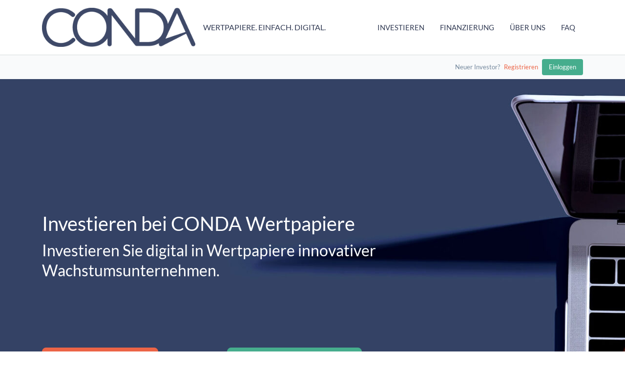

--- FILE ---
content_type: text/html; charset=UTF-8
request_url: https://www.conda-wertpapiere.de/investieren-in-wertpapiere-mit-conda/
body_size: 65999
content:


<!DOCTYPE html>
<html lang="de">
<head>
    <!-- Google Tag Manager -->
          <script> 
        (function(w, d, s, l, i) {
          w[l] = w[l] || [];
          w[l].push({'gtm.start': new Date().getTime(), event: 'gtm.js'});
          var f = d.getElementsByTagName(s)[0],
              j = d.createElement(s),
              dl = l != 'dataLayer' ? '&l=' + l : '';
          j.async = true;
          j.src = 'https://www.googletagmanager.com/gtm.js?id=' + i + dl;
          f.parentNode.insertBefore(j, f);
        })(window, document, 'script', 'dataLayer', 'GTM-M46WTD3');
      </script>
        <!-- End Google Tag Manager -->
  
    <meta charset="UTF-8">
    <meta http-equiv="X-UA-Compatible" content="IE=edge">
    <meta name="viewport" content="width=device-width, initial-scale=1">
    <meta name="mobile-web-app-capable" content="yes">
    <meta name="apple-mobile-web-app-capable" content="yes">
    <meta name="apple-mobile-web-app-title" content="CONDA WertpapiereWertpapiere. einfach. digital. - ">
    <link rel="pingback" href="https://www.conda-wertpapiere.de/xmlrpc.php">
    <title>Investieren in Wertpapiere mit CONDA &#8211; CONDA Wertpapiere</title>
<script>
					(function(){
						var zccmpurl = new URL(document.location.href);
						var cmp_id =  zccmpurl.search.split('zc_rid=')[1];
						if (cmp_id != undefined) {
							document.cookie = 'zc_rid=' + cmp_id + ';max-age=10800;path=/';
						}
					})();
				</script><meta name='robots' content='max-image-preview:large' />
<link rel="alternate" type="application/rss+xml" title="CONDA Wertpapiere &raquo; Feed" href="https://www.conda-wertpapiere.de/feed/" />
<link rel="alternate" type="application/rss+xml" title="CONDA Wertpapiere &raquo; Kommentar-Feed" href="https://www.conda-wertpapiere.de/comments/feed/" />
<link rel="alternate" title="oEmbed (JSON)" type="application/json+oembed" href="https://www.conda-wertpapiere.de/wp-json/oembed/1.0/embed?url=https%3A%2F%2Fwww.conda-wertpapiere.de%2Finvestieren-in-wertpapiere-mit-conda%2F" />
<link rel="alternate" title="oEmbed (XML)" type="text/xml+oembed" href="https://www.conda-wertpapiere.de/wp-json/oembed/1.0/embed?url=https%3A%2F%2Fwww.conda-wertpapiere.de%2Finvestieren-in-wertpapiere-mit-conda%2F&#038;format=xml" />
<style id='wp-img-auto-sizes-contain-inline-css' type='text/css'>
img:is([sizes=auto i],[sizes^="auto," i]){contain-intrinsic-size:3000px 1500px}
/*# sourceURL=wp-img-auto-sizes-contain-inline-css */
</style>
<style id='wp-emoji-styles-inline-css' type='text/css'>

	img.wp-smiley, img.emoji {
		display: inline !important;
		border: none !important;
		box-shadow: none !important;
		height: 1em !important;
		width: 1em !important;
		margin: 0 0.07em !important;
		vertical-align: -0.1em !important;
		background: none !important;
		padding: 0 !important;
	}
/*# sourceURL=wp-emoji-styles-inline-css */
</style>
<style id='wp-block-library-inline-css' type='text/css'>
:root{--wp-block-synced-color:#7a00df;--wp-block-synced-color--rgb:122,0,223;--wp-bound-block-color:var(--wp-block-synced-color);--wp-editor-canvas-background:#ddd;--wp-admin-theme-color:#007cba;--wp-admin-theme-color--rgb:0,124,186;--wp-admin-theme-color-darker-10:#006ba1;--wp-admin-theme-color-darker-10--rgb:0,107,160.5;--wp-admin-theme-color-darker-20:#005a87;--wp-admin-theme-color-darker-20--rgb:0,90,135;--wp-admin-border-width-focus:2px}@media (min-resolution:192dpi){:root{--wp-admin-border-width-focus:1.5px}}.wp-element-button{cursor:pointer}:root .has-very-light-gray-background-color{background-color:#eee}:root .has-very-dark-gray-background-color{background-color:#313131}:root .has-very-light-gray-color{color:#eee}:root .has-very-dark-gray-color{color:#313131}:root .has-vivid-green-cyan-to-vivid-cyan-blue-gradient-background{background:linear-gradient(135deg,#00d084,#0693e3)}:root .has-purple-crush-gradient-background{background:linear-gradient(135deg,#34e2e4,#4721fb 50%,#ab1dfe)}:root .has-hazy-dawn-gradient-background{background:linear-gradient(135deg,#faaca8,#dad0ec)}:root .has-subdued-olive-gradient-background{background:linear-gradient(135deg,#fafae1,#67a671)}:root .has-atomic-cream-gradient-background{background:linear-gradient(135deg,#fdd79a,#004a59)}:root .has-nightshade-gradient-background{background:linear-gradient(135deg,#330968,#31cdcf)}:root .has-midnight-gradient-background{background:linear-gradient(135deg,#020381,#2874fc)}:root{--wp--preset--font-size--normal:16px;--wp--preset--font-size--huge:42px}.has-regular-font-size{font-size:1em}.has-larger-font-size{font-size:2.625em}.has-normal-font-size{font-size:var(--wp--preset--font-size--normal)}.has-huge-font-size{font-size:var(--wp--preset--font-size--huge)}.has-text-align-center{text-align:center}.has-text-align-left{text-align:left}.has-text-align-right{text-align:right}.has-fit-text{white-space:nowrap!important}#end-resizable-editor-section{display:none}.aligncenter{clear:both}.items-justified-left{justify-content:flex-start}.items-justified-center{justify-content:center}.items-justified-right{justify-content:flex-end}.items-justified-space-between{justify-content:space-between}.screen-reader-text{border:0;clip-path:inset(50%);height:1px;margin:-1px;overflow:hidden;padding:0;position:absolute;width:1px;word-wrap:normal!important}.screen-reader-text:focus{background-color:#ddd;clip-path:none;color:#444;display:block;font-size:1em;height:auto;left:5px;line-height:normal;padding:15px 23px 14px;text-decoration:none;top:5px;width:auto;z-index:100000}html :where(.has-border-color){border-style:solid}html :where([style*=border-top-color]){border-top-style:solid}html :where([style*=border-right-color]){border-right-style:solid}html :where([style*=border-bottom-color]){border-bottom-style:solid}html :where([style*=border-left-color]){border-left-style:solid}html :where([style*=border-width]){border-style:solid}html :where([style*=border-top-width]){border-top-style:solid}html :where([style*=border-right-width]){border-right-style:solid}html :where([style*=border-bottom-width]){border-bottom-style:solid}html :where([style*=border-left-width]){border-left-style:solid}html :where(img[class*=wp-image-]){height:auto;max-width:100%}:where(figure){margin:0 0 1em}html :where(.is-position-sticky){--wp-admin--admin-bar--position-offset:var(--wp-admin--admin-bar--height,0px)}@media screen and (max-width:600px){html :where(.is-position-sticky){--wp-admin--admin-bar--position-offset:0px}}

/*# sourceURL=wp-block-library-inline-css */
</style><style id='wp-block-group-inline-css' type='text/css'>
.wp-block-group{box-sizing:border-box}:where(.wp-block-group.wp-block-group-is-layout-constrained){position:relative}
/*# sourceURL=https://www.conda-wertpapiere.de/wp-includes/blocks/group/style.min.css */
</style>
<style id='wp-block-paragraph-inline-css' type='text/css'>
.is-small-text{font-size:.875em}.is-regular-text{font-size:1em}.is-large-text{font-size:2.25em}.is-larger-text{font-size:3em}.has-drop-cap:not(:focus):first-letter{float:left;font-size:8.4em;font-style:normal;font-weight:100;line-height:.68;margin:.05em .1em 0 0;text-transform:uppercase}body.rtl .has-drop-cap:not(:focus):first-letter{float:none;margin-left:.1em}p.has-drop-cap.has-background{overflow:hidden}:root :where(p.has-background){padding:1.25em 2.375em}:where(p.has-text-color:not(.has-link-color)) a{color:inherit}p.has-text-align-left[style*="writing-mode:vertical-lr"],p.has-text-align-right[style*="writing-mode:vertical-rl"]{rotate:180deg}
/*# sourceURL=https://www.conda-wertpapiere.de/wp-includes/blocks/paragraph/style.min.css */
</style>
<style id='global-styles-inline-css' type='text/css'>
:root{--wp--preset--aspect-ratio--square: 1;--wp--preset--aspect-ratio--4-3: 4/3;--wp--preset--aspect-ratio--3-4: 3/4;--wp--preset--aspect-ratio--3-2: 3/2;--wp--preset--aspect-ratio--2-3: 2/3;--wp--preset--aspect-ratio--16-9: 16/9;--wp--preset--aspect-ratio--9-16: 9/16;--wp--preset--color--black: #000000;--wp--preset--color--cyan-bluish-gray: #abb8c3;--wp--preset--color--white: #ffffff;--wp--preset--color--pale-pink: #f78da7;--wp--preset--color--vivid-red: #cf2e2e;--wp--preset--color--luminous-vivid-orange: #ff6900;--wp--preset--color--luminous-vivid-amber: #fcb900;--wp--preset--color--light-green-cyan: #7bdcb5;--wp--preset--color--vivid-green-cyan: #00d084;--wp--preset--color--pale-cyan-blue: #8ed1fc;--wp--preset--color--vivid-cyan-blue: #0693e3;--wp--preset--color--vivid-purple: #9b51e0;--wp--preset--gradient--vivid-cyan-blue-to-vivid-purple: linear-gradient(135deg,rgb(6,147,227) 0%,rgb(155,81,224) 100%);--wp--preset--gradient--light-green-cyan-to-vivid-green-cyan: linear-gradient(135deg,rgb(122,220,180) 0%,rgb(0,208,130) 100%);--wp--preset--gradient--luminous-vivid-amber-to-luminous-vivid-orange: linear-gradient(135deg,rgb(252,185,0) 0%,rgb(255,105,0) 100%);--wp--preset--gradient--luminous-vivid-orange-to-vivid-red: linear-gradient(135deg,rgb(255,105,0) 0%,rgb(207,46,46) 100%);--wp--preset--gradient--very-light-gray-to-cyan-bluish-gray: linear-gradient(135deg,rgb(238,238,238) 0%,rgb(169,184,195) 100%);--wp--preset--gradient--cool-to-warm-spectrum: linear-gradient(135deg,rgb(74,234,220) 0%,rgb(151,120,209) 20%,rgb(207,42,186) 40%,rgb(238,44,130) 60%,rgb(251,105,98) 80%,rgb(254,248,76) 100%);--wp--preset--gradient--blush-light-purple: linear-gradient(135deg,rgb(255,206,236) 0%,rgb(152,150,240) 100%);--wp--preset--gradient--blush-bordeaux: linear-gradient(135deg,rgb(254,205,165) 0%,rgb(254,45,45) 50%,rgb(107,0,62) 100%);--wp--preset--gradient--luminous-dusk: linear-gradient(135deg,rgb(255,203,112) 0%,rgb(199,81,192) 50%,rgb(65,88,208) 100%);--wp--preset--gradient--pale-ocean: linear-gradient(135deg,rgb(255,245,203) 0%,rgb(182,227,212) 50%,rgb(51,167,181) 100%);--wp--preset--gradient--electric-grass: linear-gradient(135deg,rgb(202,248,128) 0%,rgb(113,206,126) 100%);--wp--preset--gradient--midnight: linear-gradient(135deg,rgb(2,3,129) 0%,rgb(40,116,252) 100%);--wp--preset--font-size--small: 13px;--wp--preset--font-size--medium: 20px;--wp--preset--font-size--large: 36px;--wp--preset--font-size--x-large: 42px;--wp--preset--spacing--20: 0.44rem;--wp--preset--spacing--30: 0.67rem;--wp--preset--spacing--40: 1rem;--wp--preset--spacing--50: 1.5rem;--wp--preset--spacing--60: 2.25rem;--wp--preset--spacing--70: 3.38rem;--wp--preset--spacing--80: 5.06rem;--wp--preset--shadow--natural: 6px 6px 9px rgba(0, 0, 0, 0.2);--wp--preset--shadow--deep: 12px 12px 50px rgba(0, 0, 0, 0.4);--wp--preset--shadow--sharp: 6px 6px 0px rgba(0, 0, 0, 0.2);--wp--preset--shadow--outlined: 6px 6px 0px -3px rgb(255, 255, 255), 6px 6px rgb(0, 0, 0);--wp--preset--shadow--crisp: 6px 6px 0px rgb(0, 0, 0);}:where(.is-layout-flex){gap: 0.5em;}:where(.is-layout-grid){gap: 0.5em;}body .is-layout-flex{display: flex;}.is-layout-flex{flex-wrap: wrap;align-items: center;}.is-layout-flex > :is(*, div){margin: 0;}body .is-layout-grid{display: grid;}.is-layout-grid > :is(*, div){margin: 0;}:where(.wp-block-columns.is-layout-flex){gap: 2em;}:where(.wp-block-columns.is-layout-grid){gap: 2em;}:where(.wp-block-post-template.is-layout-flex){gap: 1.25em;}:where(.wp-block-post-template.is-layout-grid){gap: 1.25em;}.has-black-color{color: var(--wp--preset--color--black) !important;}.has-cyan-bluish-gray-color{color: var(--wp--preset--color--cyan-bluish-gray) !important;}.has-white-color{color: var(--wp--preset--color--white) !important;}.has-pale-pink-color{color: var(--wp--preset--color--pale-pink) !important;}.has-vivid-red-color{color: var(--wp--preset--color--vivid-red) !important;}.has-luminous-vivid-orange-color{color: var(--wp--preset--color--luminous-vivid-orange) !important;}.has-luminous-vivid-amber-color{color: var(--wp--preset--color--luminous-vivid-amber) !important;}.has-light-green-cyan-color{color: var(--wp--preset--color--light-green-cyan) !important;}.has-vivid-green-cyan-color{color: var(--wp--preset--color--vivid-green-cyan) !important;}.has-pale-cyan-blue-color{color: var(--wp--preset--color--pale-cyan-blue) !important;}.has-vivid-cyan-blue-color{color: var(--wp--preset--color--vivid-cyan-blue) !important;}.has-vivid-purple-color{color: var(--wp--preset--color--vivid-purple) !important;}.has-black-background-color{background-color: var(--wp--preset--color--black) !important;}.has-cyan-bluish-gray-background-color{background-color: var(--wp--preset--color--cyan-bluish-gray) !important;}.has-white-background-color{background-color: var(--wp--preset--color--white) !important;}.has-pale-pink-background-color{background-color: var(--wp--preset--color--pale-pink) !important;}.has-vivid-red-background-color{background-color: var(--wp--preset--color--vivid-red) !important;}.has-luminous-vivid-orange-background-color{background-color: var(--wp--preset--color--luminous-vivid-orange) !important;}.has-luminous-vivid-amber-background-color{background-color: var(--wp--preset--color--luminous-vivid-amber) !important;}.has-light-green-cyan-background-color{background-color: var(--wp--preset--color--light-green-cyan) !important;}.has-vivid-green-cyan-background-color{background-color: var(--wp--preset--color--vivid-green-cyan) !important;}.has-pale-cyan-blue-background-color{background-color: var(--wp--preset--color--pale-cyan-blue) !important;}.has-vivid-cyan-blue-background-color{background-color: var(--wp--preset--color--vivid-cyan-blue) !important;}.has-vivid-purple-background-color{background-color: var(--wp--preset--color--vivid-purple) !important;}.has-black-border-color{border-color: var(--wp--preset--color--black) !important;}.has-cyan-bluish-gray-border-color{border-color: var(--wp--preset--color--cyan-bluish-gray) !important;}.has-white-border-color{border-color: var(--wp--preset--color--white) !important;}.has-pale-pink-border-color{border-color: var(--wp--preset--color--pale-pink) !important;}.has-vivid-red-border-color{border-color: var(--wp--preset--color--vivid-red) !important;}.has-luminous-vivid-orange-border-color{border-color: var(--wp--preset--color--luminous-vivid-orange) !important;}.has-luminous-vivid-amber-border-color{border-color: var(--wp--preset--color--luminous-vivid-amber) !important;}.has-light-green-cyan-border-color{border-color: var(--wp--preset--color--light-green-cyan) !important;}.has-vivid-green-cyan-border-color{border-color: var(--wp--preset--color--vivid-green-cyan) !important;}.has-pale-cyan-blue-border-color{border-color: var(--wp--preset--color--pale-cyan-blue) !important;}.has-vivid-cyan-blue-border-color{border-color: var(--wp--preset--color--vivid-cyan-blue) !important;}.has-vivid-purple-border-color{border-color: var(--wp--preset--color--vivid-purple) !important;}.has-vivid-cyan-blue-to-vivid-purple-gradient-background{background: var(--wp--preset--gradient--vivid-cyan-blue-to-vivid-purple) !important;}.has-light-green-cyan-to-vivid-green-cyan-gradient-background{background: var(--wp--preset--gradient--light-green-cyan-to-vivid-green-cyan) !important;}.has-luminous-vivid-amber-to-luminous-vivid-orange-gradient-background{background: var(--wp--preset--gradient--luminous-vivid-amber-to-luminous-vivid-orange) !important;}.has-luminous-vivid-orange-to-vivid-red-gradient-background{background: var(--wp--preset--gradient--luminous-vivid-orange-to-vivid-red) !important;}.has-very-light-gray-to-cyan-bluish-gray-gradient-background{background: var(--wp--preset--gradient--very-light-gray-to-cyan-bluish-gray) !important;}.has-cool-to-warm-spectrum-gradient-background{background: var(--wp--preset--gradient--cool-to-warm-spectrum) !important;}.has-blush-light-purple-gradient-background{background: var(--wp--preset--gradient--blush-light-purple) !important;}.has-blush-bordeaux-gradient-background{background: var(--wp--preset--gradient--blush-bordeaux) !important;}.has-luminous-dusk-gradient-background{background: var(--wp--preset--gradient--luminous-dusk) !important;}.has-pale-ocean-gradient-background{background: var(--wp--preset--gradient--pale-ocean) !important;}.has-electric-grass-gradient-background{background: var(--wp--preset--gradient--electric-grass) !important;}.has-midnight-gradient-background{background: var(--wp--preset--gradient--midnight) !important;}.has-small-font-size{font-size: var(--wp--preset--font-size--small) !important;}.has-medium-font-size{font-size: var(--wp--preset--font-size--medium) !important;}.has-large-font-size{font-size: var(--wp--preset--font-size--large) !important;}.has-x-large-font-size{font-size: var(--wp--preset--font-size--x-large) !important;}
/*# sourceURL=global-styles-inline-css */
</style>

<style id='classic-theme-styles-inline-css' type='text/css'>
/*! This file is auto-generated */
.wp-block-button__link{color:#fff;background-color:#32373c;border-radius:9999px;box-shadow:none;text-decoration:none;padding:calc(.667em + 2px) calc(1.333em + 2px);font-size:1.125em}.wp-block-file__button{background:#32373c;color:#fff;text-decoration:none}
/*# sourceURL=/wp-includes/css/classic-themes.min.css */
</style>
<link rel='stylesheet' id='font-awesome-css' href='https://www.conda-wertpapiere.de/wp-content/plugins/investment-desk/public//css/font-awesome.min.css?ver=4.7.0' type='text/css' media='all' />
<link rel='stylesheet' id='conda-investment-desk-css' href='https://www.conda-wertpapiere.de/wp-content/plugins/investment-desk/public/css/conda-investment-desk-public.css?ver=1.0.0.2517' type='text/css' media='all' />
<link rel='stylesheet' id='conda-investment-desk-main-css' href='https://www.conda-wertpapiere.de/wp-content/plugins/investment-desk/public//css/main.min.css?ver=1.0.0.2517' type='text/css' media='all' />
<link rel='stylesheet' id='conda-investment-desk-vite-style-css' href='https://www.conda-wertpapiere.de/wp-content/plugins/investment-desk/public/../dist/assets/main-3abe90b4.css?ver=1.0.0.2517' type='text/css' media='' />
<link rel='stylesheet' id='siteorigin-panels-front-css' href='https://www.conda-wertpapiere.de/wp-content/plugins/siteorigin-panels/css/front-flex.min.css?ver=2.33.5' type='text/css' media='all' />
<link rel='stylesheet' id='sow-button-base-css' href='https://www.conda-wertpapiere.de/wp-content/plugins/so-widgets-bundle/widgets/button/css/style.css?ver=1.70.4' type='text/css' media='all' />
<link rel='stylesheet' id='sow-button-flat-d277e40e34be-55-css' href='https://www.conda-wertpapiere.de/wp-content/uploads/siteorigin-widgets/sow-button-flat-d277e40e34be-55.css?ver=6.9' type='text/css' media='all' />
<link rel='stylesheet' id='sow-button-flat-b2e070f8dbe1-55-css' href='https://www.conda-wertpapiere.de/wp-content/uploads/siteorigin-widgets/sow-button-flat-b2e070f8dbe1-55.css?ver=6.9' type='text/css' media='all' />
<link rel='stylesheet' id='sow-icon-default-171dd750f37b-55-css' href='https://www.conda-wertpapiere.de/wp-content/uploads/siteorigin-widgets/sow-icon-default-171dd750f37b-55.css?ver=6.9' type='text/css' media='all' />
<link rel='stylesheet' id='ionicons-css' href='https://www.conda-wertpapiere.de/wp-content/themes/investify-theme/css/ionicons.min.css?ver=2.0.0' type='text/css' media='all' />
<link rel='stylesheet' id='investify-main-css' href='https://www.conda-wertpapiere.de/wp-content/themes/investify-theme/css/main.min.css?ver=1.0.10' type='text/css' media='all' />
<link rel='stylesheet' id='investify-footer-style-2-css' href='https://www.conda-wertpapiere.de/wp-content/themes/investify-theme/css/footer-style-2.min.css?ver=1.0.0' type='text/css' media='all' />
<link rel='stylesheet' id='borlabs-cookie-css' href='https://www.conda-wertpapiere.de/wp-content/cache/borlabs-cookie/borlabs-cookie_1_de.css?ver=2.3.6-14' type='text/css' media='all' />
<script type="text/javascript" src="https://www.conda-wertpapiere.de/wp-content/plugins/wp-sentry-integration/public/wp-sentry-browser.min.js?ver=8.10.0" id="wp-sentry-browser-bundle-js"></script>
<script type="text/javascript" id="wp-sentry-browser-js-extra">
/* <![CDATA[ */
var wp_sentry = {"environment":"conda-securities","release":"1.0.0","context":{"tags":{"wordpress":"6.9","language":"de"}},"dsn":"https://6c7beff03c82463e99feeddd326ff9c2@sentry.io/1802543"};
//# sourceURL=wp-sentry-browser-js-extra
/* ]]> */
</script>
<script type="text/javascript" id="wp-sentry-browser-js-before">
/* <![CDATA[ */
function wp_sentry_hook(options) { return true; }
//# sourceURL=wp-sentry-browser-js-before
/* ]]> */
</script>
<script type="text/javascript" src="https://www.conda-wertpapiere.de/wp-content/plugins/wp-sentry-integration/public/wp-sentry-init.js?ver=8.10.0" id="wp-sentry-browser-js"></script>
<script type="text/javascript" src="https://www.conda-wertpapiere.de/wp-includes/js/jquery/jquery.min.js?ver=3.7.1" id="jquery-core-js"></script>
<script type="text/javascript" src="https://www.conda-wertpapiere.de/wp-includes/js/jquery/jquery-migrate.min.js?ver=3.4.1" id="jquery-migrate-js"></script>
<script type="text/javascript" id="conda-investment-desk-js-extra">
/* <![CDATA[ */
var lw_translates = {"ajaxurl":"https://www.conda-wertpapiere.de/wp-admin/admin-ajax.php","apiOrders":"https://api.conda.online/api/orders/","apiPayments":"https://api.conda.online/api/payments/","internal_error":"Kreditkartenzahlung ist aktuell nicht m\u00f6glich","limit_amount_reached":"F\u00fcr den gew\u00fcnschten Investmentbetrag ist aktuell keine Kreditkartenzahlung m\u00f6glich","amount_higher_than_limit":"F\u00fcr den gew\u00fcnschten Investmentbetrag ist aktuell keine Kreditkartenzahlung m\u00f6glich","insufficient_credit":"F\u00fcr den gew\u00fcnschten Investmentbetrag ist aktuell keine Kreditkartenzahlung m\u00f6glich","invalid_status_for_sender":"Ung\u00fcltiger Zahlungsvorgang","authentication_error":"Ihre Karte kontte nicht identifiziert werden","card_already_deactivated":"Ihre Kreditkarte ist f\u00fcr eine Zahlung nicht freigeschalten","unknown_error_returned_by_the_payment_gateway":"Aktuell ist auf Grund technischer Probleme keine Kreditkartenzahlung m\u00f6glich","wallet_type_not_allowed":"F\u00fcr den gew\u00fcnschten Investmentbetrag ist aktuell keine Kreditkartenzahlung m\u00f6glich","incorrect_wallet_status":"F\u00fcr den gew\u00fcnschten Investmentbetrag ist aktuell keine Kreditkartenzahlung m\u00f6glich","amount_not_allowed":"Amount not allowed (higher than refundable amount, or lower than 0.50\u20ac for a card payment, not allowed according to your contract, or too high. Please contact support)","invalid_operation_returned_by_the_payment_gateway":"Aktuell ist auf Grund technischer Probleme keine Kreditkartenzahlung m\u00f6glich","operation_refused_by_the_payment_gateway":"Aktuell ist auf Grund technischer Probleme keine Kreditkartenzahlung m\u00f6glich","internal_error_in_the_payment_gateway":"Aktuell ist auf Grund technischer Probleme keine Kreditkartenzahlung m\u00f6glich","not_allowed_to_do_a_money_in":"Aktuell ist auf Grund technischer Probleme keine Kreditkartenzahlung m\u00f6glich","error_during_money_in":"Aktuell ist auf Grund technischer Probleme keine Kreditkartenzahlung m\u00f6glich","internal_error_in_the_card_payment_processing":"Aktuell ist auf Grund technischer Probleme keine Kreditkartenzahlung m\u00f6glich","error_while_executing_the_operation":"Aktuell ist auf Grund technischer Probleme keine Kreditkartenzahlung m\u00f6glich"};
//# sourceURL=conda-investment-desk-js-extra
/* ]]> */
</script>
<script type="text/javascript" src="https://www.conda-wertpapiere.de/wp-content/plugins/investment-desk/public/js/conda-investment-desk-public.js?ver=1.0.0.2517" id="conda-investment-desk-js"></script>
<script type="text/javascript" src="https://www.conda-wertpapiere.de/wp-content/plugins/investment-desk/public/js/popper.min.js?ver=1.0.0.2517" id="conda-investment-desk-popper-js"></script>
<script type="text/javascript" src="https://www.conda-wertpapiere.de/wp-content/plugins/investment-desk/public/js/tippy-bundle.umd.min.js?ver=1.0.0.2517" id="conda-investment-desk-tippy-js"></script>
<script type="module" src="https://www.conda-wertpapiere.de/wp-content/plugins/investment-desk/public/../dist/assets/main-fc13c249.js?ver=1.0.0.2517" id="conda-investment-desk-vite-scripts-js"></script>
<link rel="https://api.w.org/" href="https://www.conda-wertpapiere.de/wp-json/" /><link rel="alternate" title="JSON" type="application/json" href="https://www.conda-wertpapiere.de/wp-json/wp/v2/pages/55" /><link rel="EditURI" type="application/rsd+xml" title="RSD" href="https://www.conda-wertpapiere.de/xmlrpc.php?rsd" />
<meta name="generator" content="WordPress 6.9" />
<link rel="canonical" href="https://www.conda-wertpapiere.de/investieren-in-wertpapiere-mit-conda/" />
<link rel='shortlink' href='https://www.conda-wertpapiere.de/?p=55' />
<!-- start Simple Custom CSS and JS -->
<script type="text/javascript">
jQuery(document).ready(function( $ ){
  jQuery("a[href*='conda.de'], a[href*='crowdinvesting-moeglichkeiten-auf-conda-de']").each(function(index) {
    //console.log(jQuery(this).attr("href"));
    jQuery(this).on("click", function(event){
        event.preventDefault();
        //alert(jQuery(this).attr("href"));
      var pop_up = jQuery('<style> #modal_popup_close:hover{ cursor:pointer; text-decoration:underline;} #modal_popup_next, #modal_popup_close {-webkit-border-radius: 10px; -moz-border-radius: 10px; border-radius: 10px;} #tmp_modal_popup{ position:fixed;top:0;left:0;width:100%;height: 100%;background-color: rgba(0,0,0,0.8);padding:50px; overflow: auto; } .tmp_modal_inner_modal_box{ width: 800px; margin: auto; max-width: 90%; } .tmp_modal_h2{ color: #ec6446; } .tmp_modal_p{ color: white; } .tmp_modal_div{ margin-top:30px; } #modal_popup_close{ float: left; color: white; background-color: #ec6446; padding: 10px 20px; } #modal_popup_next{ float: left; color: white; background-color: #333c55; padding: 10px 20px; margin-left:50px; } @media only screen and (max-width: 800px) { #modal_popup_next, #modal_popup_close {width:100%; margin: auto !important; margin-top:20px !important; text-align:center;} .tmp_modal_h2{ font-size:20px; } .tmp_modal_p{ font-size:12px; } .tmp_modal_div{ margin-top:0; } } </style> <div id="tmp_modal_popup"> <div class="tmp_modal_inner_modal_box"> <h2 class="tmp_modal_h2">Sie verlassen nun das Angebot der CONDA Securities GmbH.</h2> <p class="tmp_modal_p"><b>Conda.de ist ein Angebot der CONDA Deutschland Crowdinvesting GmbH.</b><br /><br />Erlaubnis nach 34f Abs. 1 Gewerbeordnung, Aufsichtsbehörde: Industrie- und Handelskammer (IHK) für München und Oberbayern, Max-Joseph-Straße 2, 80333 München, www.ihk-muenchen.de Vermittlerregister (www.vermittlerregister.info): Registrierungs-Nr.: D-F-155-AXYY-01 Berufsbezeichnung: Finanzanlagenvermittler nach § 34f Abs. 1 Gewerbeordnung; Bundesrepublik Deutschland Zuständige Berufskammer: Industrie- und Handelskammer (IHK) für München und Oberbayern, Max-Joseph-Straße 2, 80333 München, www.ihk-muenchen.de</p> <div class="tmp_modal_div"> <span id="modal_popup_close">AUF CONDA WERTPAPIERE BLEIBEN</span> <a id="modal_popup_next" href="' + jQuery(this).attr("href") + '">WEITER ZU CONDA.DE</a></div> </div> </div>');
    jQuery(pop_up).appendTo('body');
                         
    
      
    jQuery('#modal_popup_close').click(function(event){
            event.preventDefault();
            jQuery('#tmp_modal_popup').fadeOut('slow').remove();             
    });
    });
});
});



</script>
<!-- end Simple Custom CSS and JS -->
<script type='text/javascript'>
                window.condaApiEndpoint = JSON.parse('"https:\/\/api.conda.online\/api\/"');
                window.condaRequiredNaturalProfileAttributesForInvestment = JSON.parse('["highest_educational_attainment","current_occupation","experience_share","experience_bond","experience_participation_paper","experience_crypto_currency","experience_unsecured_junior_debt","experience_without_advice","experience_with_investment_advice","experience_with_asset_management","average_investment_transaction_amount","average_investment_transactions_per_year","date_of_birth","address","postal_code","city","country","nationality","mobile_number","gender","country_of_birth","city_of_birth"]');
                window.condaRequiredNaturalProfileAttributes = JSON.parse('["first_name","last_name"]');
                window.condaLockedAttributes = JSON.parse('[]');
                window.condaNaturalProfileAttributeHidden = JSON.parse('[]');
                window.condaLegalProfileAttributeHidden = JSON.parse('["legal_form","registration_authority"]');
                window.condaAllCountries = JSON.parse('[{"key":"AFG","label":"Afghanistan"},{"key":"ALB","label":"Albanien"},{"key":"DZA","label":"Algerien"},{"key":"ASM","label":"Amerikanisch-Samoa"},{"key":"AND","label":"Andorra"},{"key":"AGO","label":"Angola"},{"key":"AIA","label":"Anguilla"},{"key":"ATA","label":"Antarktis"},{"key":"ATG","label":"Antigua und Barbuda"},{"key":"ARG","label":"Argentinien"},{"key":"ARM","label":"Armenien"},{"key":"ABW","label":"Aruba"},{"key":"AUS","label":"Australien"},{"key":"AUT","label":"\u00d6sterreich"},{"key":"AZE","label":"Aserbaidschan"},{"key":"BHS","label":"Bahamas"},{"key":"BHR","label":"Bahrain"},{"key":"BGD","label":"Bangladesch"},{"key":"BRB","label":"Barbados"},{"key":"BLR","label":"Belarus"},{"key":"BEL","label":"Belgien"},{"key":"BLZ","label":"Belize"},{"key":"BEN","label":"Benin"},{"key":"BMU","label":"Bermuda"},{"key":"BTN","label":"Bhutan"},{"key":"BOL","label":"Bolivien"},{"key":"BIH","label":"Bosnien und Herzegowina"},{"key":"BWA","label":"Botsuana"},{"key":"BVT","label":"Bouvetinsel"},{"key":"BRA","label":"Brasilien"},{"key":"IOT","label":"Britisches Territorium im Indischen Ozean"},{"key":"VGB","label":"Britische Jungferninseln"},{"key":"BRN","label":"Brunei Darussalam"},{"key":"BGR","label":"Bulgarien"},{"key":"BFA","label":"Burkina Faso"},{"key":"BDI","label":"Burundi"},{"key":"KHM","label":"Kambodscha"},{"key":"CMR","label":"Kamerun"},{"key":"CAN","label":"Kanada"},{"key":"CPV","label":"Cabo Verde"},{"key":"BES","label":"Karibische Niederlande"},{"key":"CYM","label":"Kaimaninseln"},{"key":"CAF","label":"Zentralafrikanische Republik"},{"key":"TCD","label":"Tschad"},{"key":"CHL","label":"Chile"},{"key":"CHN","label":"China"},{"key":"CXR","label":"Weihnachtsinsel"},{"key":"CCK","label":"Kokosinseln"},{"key":"COL","label":"Kolumbien"},{"key":"COM","label":"Komoren"},{"key":"COG","label":"Kongo-Brazzaville"},{"key":"COD","label":"Kongo-Kinshasa"},{"key":"COK","label":"Cookinseln"},{"key":"CRI","label":"Costa Rica"},{"key":"HRV","label":"Kroatien"},{"key":"CUB","label":"Kuba"},{"key":"CUW","label":"Cura\u00e7ao"},{"key":"CYP","label":"Zypern"},{"key":"CZE","label":"Tschechien"},{"key":"CIV","label":"C\u00f4te d\u2019Ivoire"},{"key":"DNK","label":"D\u00e4nemark"},{"key":"DJI","label":"Dschibuti"},{"key":"DMA","label":"Dominica"},{"key":"DOM","label":"Dominikanische Republik"},{"key":"ECU","label":"Ecuador"},{"key":"EGY","label":"\u00c4gypten"},{"key":"SLV","label":"El Salvador"},{"key":"GNQ","label":"\u00c4quatorialguinea"},{"key":"ERI","label":"Eritrea"},{"key":"EST","label":"Estland"},{"key":"SWZ","label":"Eswatini"},{"key":"ETH","label":"\u00c4thiopien"},{"key":"FLK","label":"Falklandinseln"},{"key":"FRO","label":"F\u00e4r\u00f6er"},{"key":"FJI","label":"Fidschi"},{"key":"FIN","label":"Finnland"},{"key":"FRA","label":"Frankreich"},{"key":"GUF","label":"Franz\u00f6sisch-Guayana"},{"key":"PYF","label":"Franz\u00f6sisch-Polynesien"},{"key":"ATF","label":"Franz\u00f6sische S\u00fcd- und Antarktisgebiete"},{"key":"GAB","label":"Gabun"},{"key":"GMB","label":"Gambia"},{"key":"GEO","label":"Georgien"},{"key":"DEU","label":"Deutschland"},{"key":"GHA","label":"Ghana"},{"key":"GIB","label":"Gibraltar"},{"key":"GRC","label":"Griechenland"},{"key":"GRL","label":"Gr\u00f6nland"},{"key":"GRD","label":"Grenada"},{"key":"GLP","label":"Guadeloupe"},{"key":"GUM","label":"Guam"},{"key":"GTM","label":"Guatemala"},{"key":"GGY","label":"Guernsey"},{"key":"GIN","label":"Guinea"},{"key":"GNB","label":"Guinea-Bissau"},{"key":"GUY","label":"Guyana"},{"key":"HTI","label":"Haiti"},{"key":"HMD","label":"Heard und McDonaldinseln"},{"key":"HND","label":"Honduras"},{"key":"HKG","label":"Sonderverwaltungsregion Hongkong"},{"key":"HUN","label":"Ungarn"},{"key":"ISL","label":"Island"},{"key":"IND","label":"Indien"},{"key":"IDN","label":"Indonesien"},{"key":"IRN","label":"Iran"},{"key":"IRQ","label":"Irak"},{"key":"IRL","label":"Irland"},{"key":"IMN","label":"Isle of Man"},{"key":"ISR","label":"Israel"},{"key":"ITA","label":"Italien"},{"key":"JAM","label":"Jamaika"},{"key":"JPN","label":"Japan"},{"key":"JEY","label":"Jersey"},{"key":"JOR","label":"Jordanien"},{"key":"KAZ","label":"Kasachstan"},{"key":"KEN","label":"Kenia"},{"key":"KIR","label":"Kiribati"},{"key":"XKX","label":"Kosovo"},{"key":"KWT","label":"Kuwait"},{"key":"KGZ","label":"Kirgisistan"},{"key":"LAO","label":"Laos"},{"key":"LVA","label":"Lettland"},{"key":"LBN","label":"Libanon"},{"key":"LSO","label":"Lesotho"},{"key":"LBR","label":"Liberia"},{"key":"LBY","label":"Libyen"},{"key":"LIE","label":"Liechtenstein"},{"key":"LTU","label":"Litauen"},{"key":"LUX","label":"Luxemburg"},{"key":"MAC","label":"Sonderverwaltungsregion Macau"},{"key":"MDG","label":"Madagaskar"},{"key":"MWI","label":"Malawi"},{"key":"MYS","label":"Malaysia"},{"key":"MDV","label":"Malediven"},{"key":"MLI","label":"Mali"},{"key":"MLT","label":"Malta"},{"key":"MHL","label":"Marshallinseln"},{"key":"MTQ","label":"Martinique"},{"key":"MRT","label":"Mauretanien"},{"key":"MUS","label":"Mauritius"},{"key":"MYT","label":"Mayotte"},{"key":"MEX","label":"Mexiko"},{"key":"FSM","label":"Mikronesien"},{"key":"MDA","label":"Republik Moldau"},{"key":"MCO","label":"Monaco"},{"key":"MNG","label":"Mongolei"},{"key":"MNE","label":"Montenegro"},{"key":"MSR","label":"Montserrat"},{"key":"MAR","label":"Marokko"},{"key":"MOZ","label":"Mosambik"},{"key":"MMR","label":"Myanmar"},{"key":"NAM","label":"Namibia"},{"key":"NRU","label":"Nauru"},{"key":"NPL","label":"Nepal"},{"key":"NLD","label":"Niederlande"},{"key":"NCL","label":"Neukaledonien"},{"key":"NZL","label":"Neuseeland"},{"key":"NIC","label":"Nicaragua"},{"key":"NER","label":"Niger"},{"key":"NGA","label":"Nigeria"},{"key":"NIU","label":"Niue"},{"key":"NFK","label":"Norfolkinsel"},{"key":"PRK","label":"Nordkorea"},{"key":"MKD","label":"Nordmazedonien"},{"key":"MNP","label":"N\u00f6rdliche Marianen"},{"key":"NOR","label":"Norwegen"},{"key":"OMN","label":"Oman"},{"key":"PAK","label":"Pakistan"},{"key":"PLW","label":"Palau"},{"key":"PSE","label":"Pal\u00e4stinensische Autonomiegebiete"},{"key":"PAN","label":"Panama"},{"key":"PNG","label":"Papua-Neuguinea"},{"key":"PRY","label":"Paraguay"},{"key":"PER","label":"Peru"},{"key":"PHL","label":"Philippinen"},{"key":"PCN","label":"Pitcairninseln"},{"key":"POL","label":"Polen"},{"key":"PRT","label":"Portugal"},{"key":"PRI","label":"Puerto Rico"},{"key":"QAT","label":"Katar"},{"key":"ROU","label":"Rum\u00e4nien"},{"key":"RUS","label":"Russland"},{"key":"RWA","label":"Ruanda"},{"key":"REU","label":"R\u00e9union"},{"key":"WSM","label":"Samoa"},{"key":"SMR","label":"San Marino"},{"key":"SAU","label":"Saudi-Arabien"},{"key":"SEN","label":"Senegal"},{"key":"SRB","label":"Serbien"},{"key":"SYC","label":"Seychellen"},{"key":"SLE","label":"Sierra Leone"},{"key":"SGP","label":"Singapur"},{"key":"SXM","label":"Sint Maarten"},{"key":"SVK","label":"Slowakei"},{"key":"SVN","label":"Slowenien"},{"key":"SLB","label":"Salomonen"},{"key":"SOM","label":"Somalia"},{"key":"ZAF","label":"S\u00fcdafrika"},{"key":"SGS","label":"S\u00fcdgeorgien und die S\u00fcdlichen Sandwichinseln"},{"key":"KOR","label":"S\u00fcdkorea"},{"key":"SSD","label":"S\u00fcdsudan"},{"key":"ESP","label":"Spanien"},{"key":"LKA","label":"Sri Lanka"},{"key":"BLM","label":"St. Barth\u00e9lemy"},{"key":"SHN","label":"St. Helena"},{"key":"KNA","label":"St. Kitts und Nevis"},{"key":"LCA","label":"St. Lucia"},{"key":"MAF","label":"St. Martin"},{"key":"SPM","label":"St. Pierre und Miquelon"},{"key":"VCT","label":"St. Vincent und die Grenadinen"},{"key":"SDN","label":"Sudan"},{"key":"SUR","label":"Suriname"},{"key":"SJM","label":"Spitzbergen und Jan Mayen"},{"key":"SWE","label":"Schweden"},{"key":"CHE","label":"Schweiz"},{"key":"SYR","label":"Syrien"},{"key":"STP","label":"S\u00e3o Tom\u00e9 und Pr\u00edncipe"},{"key":"TWN","label":"Taiwan"},{"key":"TJK","label":"Tadschikistan"},{"key":"TZA","label":"Tansania"},{"key":"THA","label":"Thailand"},{"key":"TLS","label":"Timor-Leste"},{"key":"TGO","label":"Togo"},{"key":"TKL","label":"Tokelau"},{"key":"TON","label":"Tonga"},{"key":"TTO","label":"Trinidad und Tobago"},{"key":"TUN","label":"Tunesien"},{"key":"TUR","label":"T\u00fcrkei"},{"key":"TKM","label":"Turkmenistan"},{"key":"TCA","label":"Turks- und Caicosinseln"},{"key":"TUV","label":"Tuvalu"},{"key":"UMI","label":"Amerikanische \u00dcberseeinseln"},{"key":"VIR","label":"Amerikanische Jungferninseln"},{"key":"UGA","label":"Uganda"},{"key":"UKR","label":"Ukraine"},{"key":"ARE","label":"Vereinigte Arabische Emirate"},{"key":"GBR","label":"Vereinigtes K\u00f6nigreich"},{"key":"USA","label":"Vereinigte Staaten"},{"key":"URY","label":"Uruguay"},{"key":"UZB","label":"Usbekistan"},{"key":"VUT","label":"Vanuatu"},{"key":"VAT","label":"Vatikanstadt"},{"key":"VEN","label":"Venezuela"},{"key":"VNM","label":"Vietnam"},{"key":"WLF","label":"Wallis und Futuna"},{"key":"ESH","label":"Westsahara"},{"key":"YEM","label":"Jemen"},{"key":"ZMB","label":"Sambia"},{"key":"ZWE","label":"Simbabwe"},{"key":"ALA","label":"\u00c5landinseln"}]');
                window.condaSelectableCountries = JSON.parse('["DEU","AUT","CHE"]');
                window.condaPepSettings = JSON.parse('{"required_additional_pep_information":false,"show_was_politically_exposed_option":false}');
                window.platformSettings = JSON.parse('{"platform_name":"conda-securities","terms_url":"https:\/\/www.conda-wertpapiere.de\/wp-content\/uploads\/2022\/03\/Allgemeine-Gescha%CC%88ftsbedingungen-der-CONDA-Securities-GmbH_220309.pdf","privacy_url":"https:\/\/www.conda-wertpapiere.de\/wp-content\/uploads\/2022\/03\/Datenschutzerkla%CC%88rung-der-CONDA-Securities-GmbH.pdf","admin_email":null,"is_iban_from_bank_account":false,"disable_iban_bic_validation":false,"payment_qr_code_type":"epc","currency":null,"compliance_profile":null,"active_payment_account":null,"compliance_profile_required_fields":[],"legal_compliance_profile_required_fields":[],"lockable_natural_profile_attributes":[],"lockable_natural_profile_relations":[],"lockable_legal_profile_attributes":[],"lockable_legal_profile_relations":[],"locked_natural_profile_attributes":[],"external_security_link":null,"legal_profiles_active":true,"voucherify_active":false,"self_disclosure_form_url":[],"membership_management_active":false,"gift_membership":false,"gift_membership_faq":"Gift Membership FAQ","gift_membership_faq_url":null,"certificate":false,"investment_desk_settings":{"use_new_theme":false,"single_campaign_style":null,"lock_details_tab":false,"lock_documents_tab":false,"lock_investors_room_tab":false,"show_tos_for_unauthenticated_users":false,"show_minimum_investment_instead_of_minimum_funding":false,"hide_percentage_on_knob":false,"hide_funding_indicator_on_knob":false,"hide_funding_max_on_knob":false,"show_dropdown_on_hover":false,"hide_company_account":true,"hide_create_company_account":false,"hide_latest_investments":false,"wallet_currency":null,"show_language_select_menu_in_header":false,"onboarding_flow":false,"use_v2_frontend":true,"use_v2_frontend_investment_process":false,"use_v2_frontend_portfolio_dashboard":false,"use_v2_frontend_portfolio_investments":false,"use_external_kyc":false,"use_voucherify_coupon_code":false,"emission_use_asset_title_in_preview_calculation":false,"emission_hide_investment_amount_row":false,"show_contract_interest_rate_investment_process":false,"restrict_campaign_access_to_kyc_identity_verified_users":false,"redirect_url_after_login":null,"login_only_via_external_identity_provider":null,"hide_cent_values":false,"use_swiss_currency_format":false,"queue_it":false,"queue_it_customer_id":"conda","right_of_withdrawal":false,"consequences_of_revocation":false,"enable_cancel_orders_button":false},"require_kyc_id_for_investments":true,"require_kyc_bank_for_investments":false,"require_kyc_address_for_investments":false,"require_kyc_tax_for_investments":false,"redirect_to_another_platform":false,"redirection_url":null,"redirect_on_login":false,"redirect_on_register":false}');
                window.showPostalAddressFields = JSON.parse('false');
                window.condaRequiredLegalProfileAttributes = JSON.parse('["company_name"]');
                window.condaRequiredLegalProfileAttributesForInvestment = JSON.parse('["company_name","registration_number","address","postal_code","city","country","description"]');
                window.condaCurrentLanguage = JSON.parse('"de"');
                window.condaRequiredNaturalProfileDocuments = JSON.parse('{"address":false,"bank":false,"identity":true}');
                window.condaAccountLink = JSON.parse('"https:\/\/www.conda-wertpapiere.de\/accounts\/"');
                window.condaOrdersLink = JSON.parse('"https:\/\/www.conda-wertpapiere.de\/orders\/"');
                window.condaRequiredLegalProfileDocuments = JSON.parse('{"legal":false,"bank":false}');
                </script><style media="all" id="siteorigin-panels-layouts-head">/* Layout 55 */ #pgc-55-0-0 { width:66.6788%;width:calc(66.6788% - ( 0.33321247280638 * 30px ) ) } #pgc-55-0-1 { width:33.3212%;width:calc(33.3212% - ( 0.66678752719362 * 30px ) ) } #pg-55-0 , #pg-55-1 , #pg-55-2 , #pg-55-4 { margin-bottom:60px } #pgc-55-1-0 , #pgc-55-2-0 , #pgc-55-3-0 , #pgc-55-5-0 { width:100%;width:calc(100% - ( 0 * 30px ) ) } #pg-55-3 , #pg-55-5 { margin-bottom:50px } #pgc-55-4-0 , #pgc-55-4-2 { width:45%;width:calc(45% - ( 0.55 * 30px ) ) } #pgc-55-4-1 { width:10%;width:calc(10% - ( 0.9 * 30px ) ) } #pl-55 #panel-55-5-0-0 { margin:0px 0px -100px 0px } #pl-55 .so-panel { margin-bottom:30px } #pl-55 .so-panel:last-of-type { margin-bottom:0px } #pg-55-0> .panel-row-style { background-image:url(https://www.conda-wertpapiere.de/wp-content/uploads/2022/02/CONDA-Wertpapiere-investieren-in-Aktien-und-Anleihen_2-scaled.jpg);background-repeat:repeat;padding:70px 0px 70px 0px } #pg-55-0.panel-has-style > .panel-row-style, #pg-55-0.panel-no-style , #pg-55-1.panel-has-style > .panel-row-style, #pg-55-1.panel-no-style , #pg-55-2.panel-has-style > .panel-row-style, #pg-55-2.panel-no-style , #pg-55-3.panel-has-style > .panel-row-style, #pg-55-3.panel-no-style , #pg-55-4.panel-has-style > .panel-row-style, #pg-55-4.panel-no-style , #pg-55-5.panel-has-style > .panel-row-style, #pg-55-5.panel-no-style { -webkit-align-items:flex-start;align-items:flex-start } #panel-55-0-0-0> .panel-widget-style { padding:200px 0px 100px 0px } #panel-55-4-0-0> .panel-widget-style , #panel-55-4-2-0> .panel-widget-style { background-color:#333c55;color:#ffffff;padding:30px 30px 30px 30px } #pg-55-5> .panel-row-style { background-color:#f2f0f3;padding:50px 0px 50px 0px } @media (max-width:780px){ #pg-55-0.panel-no-style, #pg-55-0.panel-has-style > .panel-row-style, #pg-55-0 , #pg-55-1.panel-no-style, #pg-55-1.panel-has-style > .panel-row-style, #pg-55-1 , #pg-55-2.panel-no-style, #pg-55-2.panel-has-style > .panel-row-style, #pg-55-2 , #pg-55-3.panel-no-style, #pg-55-3.panel-has-style > .panel-row-style, #pg-55-3 , #pg-55-4.panel-no-style, #pg-55-4.panel-has-style > .panel-row-style, #pg-55-4 , #pg-55-5.panel-no-style, #pg-55-5.panel-has-style > .panel-row-style, #pg-55-5 { -webkit-flex-direction:column;-ms-flex-direction:column;flex-direction:column } #pg-55-0 > .panel-grid-cell , #pg-55-0 > .panel-row-style > .panel-grid-cell , #pg-55-1 > .panel-grid-cell , #pg-55-1 > .panel-row-style > .panel-grid-cell , #pg-55-2 > .panel-grid-cell , #pg-55-2 > .panel-row-style > .panel-grid-cell , #pg-55-3 > .panel-grid-cell , #pg-55-3 > .panel-row-style > .panel-grid-cell , #pg-55-4 > .panel-grid-cell , #pg-55-4 > .panel-row-style > .panel-grid-cell , #pg-55-5 > .panel-grid-cell , #pg-55-5 > .panel-row-style > .panel-grid-cell { width:100%;margin-right:0 } #pgc-55-0-0 , #pgc-55-4-0 , #pgc-55-4-1 { margin-bottom:30px } #pl-55 .panel-grid-cell { padding:0 } #pl-55 .panel-grid .panel-grid-cell-empty { display:none } #pl-55 .panel-grid .panel-grid-cell-mobile-last { margin-bottom:0px }  } </style><link rel="icon" href="https://www.conda-wertpapiere.de/wp-content/uploads/2022/03/conda_icon.png" sizes="32x32" />
<link rel="icon" href="https://www.conda-wertpapiere.de/wp-content/uploads/2022/03/conda_icon.png" sizes="192x192" />
<link rel="apple-touch-icon" href="https://www.conda-wertpapiere.de/wp-content/uploads/2022/03/conda_icon.png" />
<meta name="msapplication-TileImage" content="https://www.conda-wertpapiere.de/wp-content/uploads/2022/03/conda_icon.png" />
		<style type="text/css" id="wp-custom-css">
			footer.footer-style-2 .copyright-widget-area :not([class*=text-]):not([class*=i-btn-]), footer.footer-style-2 .footer-widget-area :not([class*=text-]):not([class*=i-btn-]) {
	line-height: 1.4em !important
}		</style>
		<style id="kirki-inline-styles">.nav a.nav-item{font-family:Lato;font-size:15px;font-weight:400;text-transform:uppercase;}h1{font-family:Lato;font-weight:400;text-transform:none;color:#333c55;}h2{font-family:Lato;font-weight:400;text-transform:none;color:#333c55;}h3{font-family:Lato;font-weight:400;text-transform:none;color:#333c55;}h4{font-family:Lato;font-weight:400;text-transform:none;color:#333c55;}h5{font-family:Lato;font-weight:400;text-transform:none;color:#333c55;}h6{font-family:Lato;font-weight:400;text-transform:none;color:#333c55;}body{font-family:Lato;font-size:16px;font-weight:400;line-height:1.5;text-align:left;text-transform:none;color:#73879c;background-color:#ffffff;}body.theme-v2 .hero_info,body.theme-v2 .hero_info h3,body.theme-v2 h5.team-member-name{font-family:Lato !important;font-size:16px !important;font-weight:400;line-height:1.5 !important;text-align:left !important;text-transform:none !important;color:#73879c !important;}.active.active-bg-primary:not(:hover),.bg-after-primary,.bg-after-primary:after,.bg-before-primary,.bg-before-primary:before,.bg-hover-primary:hover,.bg-primary-hover:hover,.bg-primary:not(:hover):not(.frontend-v2 *),.bg-text-color,.cta_button_2:hover,.i-btn-primary:not(:hover),.slider-footer,body.theme-v2 .campaign-detail-sidebar-header{background-color:#333c55!important;}.active.active-text-primary,.cta_button_2,.i-btn-primary:hover,.main-nav .menu a.dropdown-title-nav.nav-item:not(.active):not(:hover),.main-nav .menu a.nav-item:not(:hover):not(.active),.region-list a,.text-hover-primary:hover,.text-primary:not(.nav-item):not(.active-text-secondary){color:#333c55!important;}.active.active-border-primary,.border-hover-primary:hover,.border-primary:not(:hover),.cta_button_2,.i-btn-primary:hover{border-color:#333c55!important;}:root{--conda-primary-color:#333c55;--conda-secondary-color:#ec6446;}.bg-hover-secondary:hover,.bg-secondary:not(:hover):not(.frontend-v2 *),.i-btn-secondary:not(:hover),.incentives-overlay,.investment-process .incentives-overlay:hover,.owl-dot.active span,.tile-investment-bar-filling,input[type=checkbox]:checked:after{background-color:#ec6446!important;}input::-webkit-file-upload-button{background-color:#ec6446;}input::-ms-browse{background-color:#ec6446;}body.theme-v2 .campaign-tab-text:hover,body.theme-v2 li.tablinks.active .campaign-tab-text{border-bottom-color:#ec6446!important;}.account-nav a.active:hover,.active.active-text-secondary,.header-main .main-nav .menu a.dropdown-title-nav.nav-item.active,.header-main .main-nav .menu a.dropdown-title-nav.nav-item:hover,.header-main .main-nav .menu a.nav-item:hover,.i-btn-secondary:hover,.read-more-link,.text-hover-secondary:hover,.text-secondary,a,blockquote,input[type=radio]:checked:after,main a:not(.i-btn):not(.cwb-btn):not(.nav-item):not([class*="text"]):not(.sow-social-media-button):not([href="javascript:void(0)"]){color:#ec6446;}.tos-modal-content a{color:#ec6446!important;}.active.active-border-secondary,.b-b-3-secondary,.border-hover-secondary:hover,.border-secondary:hover,.border-secondary:not(:hover),.i-btn-secondary:hover,.subscribe input[type="email"]:active,.subscribe input[type="email"]:focus,blockquote,input[type="date"]:focus,input[type="email"]:focus,input[type="file"]:focus,input[type="month"]:focus,input[type="number"]:focus,input[type="password"]:focus,input[type="search"]:focus,input[type="text"]:focus,input[type=radio]:checked:after:not(.frontend-v2 *),select:focus,textarea:focus{border-color:#ec6446;}.selected .b-r-secondary{border-right-color:#ec6446!important;}{border-color:#ec6446!important;}body.theme-v2 .tile-investment-bar-filling-secondary{background-color:#5C90BF!important;}.tile-company-logo{border-color:#5C90BF!important;}.account-nav a.active,.so-widget-conda-call-to-action-widget .cwb-cta-item .cwb-cta-item-inner .cwb-cta-content,.text-gray-blue,body.theme-v2 .no-colored-headline{color:#73879c;}body.theme-v2 hr{background-color:#73879c;}.tos-modal-content *:not(a):not(.i-btn){color:#73879c!important;}body.theme-v2 .primary-box{color:#73879c!important;}.campaign-tabs-holder{border-color:#ffffff!important;}footer .bottom-widget-area{background-color:#D7DCDE;}footer .bottom-2-widget-area{background-color:#D7DCDE;}footer .bottom-3-widget-area{background-color:#333c55;}footer .footer-widget-area{background-color:#333c55!important;}footer .copyright-widget-area.bg-primary{background-color:#333c55!important;}.graph-max.bg-gray-light{background-color:#d7dcde!important;}.graph-invested.bg-primary{background-color:#46ad8d!important;}.graph-invested.bg-secondary{background-color:#00c98a!important;}.graph-invested.bg-graph-total{background-color:#01845b!important;}.border-white.border-hover-white,div.graph-min.border-black.border-hover-black{border-color:#555555;}@media (min-width: 768px){body.theme-v2 .campaign-detail-sidebar-header h4{color:#333c55!important;}}/* latin-ext */
@font-face {
  font-family: 'Lato';
  font-style: italic;
  font-weight: 400;
  font-display: swap;
  src: url(https://www.conda-wertpapiere.de/wp-content/fonts/lato/S6u8w4BMUTPHjxsAUi-qJCY.woff2) format('woff2');
  unicode-range: U+0100-02BA, U+02BD-02C5, U+02C7-02CC, U+02CE-02D7, U+02DD-02FF, U+0304, U+0308, U+0329, U+1D00-1DBF, U+1E00-1E9F, U+1EF2-1EFF, U+2020, U+20A0-20AB, U+20AD-20C0, U+2113, U+2C60-2C7F, U+A720-A7FF;
}
/* latin */
@font-face {
  font-family: 'Lato';
  font-style: italic;
  font-weight: 400;
  font-display: swap;
  src: url(https://www.conda-wertpapiere.de/wp-content/fonts/lato/S6u8w4BMUTPHjxsAXC-q.woff2) format('woff2');
  unicode-range: U+0000-00FF, U+0131, U+0152-0153, U+02BB-02BC, U+02C6, U+02DA, U+02DC, U+0304, U+0308, U+0329, U+2000-206F, U+20AC, U+2122, U+2191, U+2193, U+2212, U+2215, U+FEFF, U+FFFD;
}
/* latin-ext */
@font-face {
  font-family: 'Lato';
  font-style: normal;
  font-weight: 300;
  font-display: swap;
  src: url(https://www.conda-wertpapiere.de/wp-content/fonts/lato/S6u9w4BMUTPHh7USSwaPGR_p.woff2) format('woff2');
  unicode-range: U+0100-02BA, U+02BD-02C5, U+02C7-02CC, U+02CE-02D7, U+02DD-02FF, U+0304, U+0308, U+0329, U+1D00-1DBF, U+1E00-1E9F, U+1EF2-1EFF, U+2020, U+20A0-20AB, U+20AD-20C0, U+2113, U+2C60-2C7F, U+A720-A7FF;
}
/* latin */
@font-face {
  font-family: 'Lato';
  font-style: normal;
  font-weight: 300;
  font-display: swap;
  src: url(https://www.conda-wertpapiere.de/wp-content/fonts/lato/S6u9w4BMUTPHh7USSwiPGQ.woff2) format('woff2');
  unicode-range: U+0000-00FF, U+0131, U+0152-0153, U+02BB-02BC, U+02C6, U+02DA, U+02DC, U+0304, U+0308, U+0329, U+2000-206F, U+20AC, U+2122, U+2191, U+2193, U+2212, U+2215, U+FEFF, U+FFFD;
}
/* latin-ext */
@font-face {
  font-family: 'Lato';
  font-style: normal;
  font-weight: 400;
  font-display: swap;
  src: url(https://www.conda-wertpapiere.de/wp-content/fonts/lato/S6uyw4BMUTPHjxAwXjeu.woff2) format('woff2');
  unicode-range: U+0100-02BA, U+02BD-02C5, U+02C7-02CC, U+02CE-02D7, U+02DD-02FF, U+0304, U+0308, U+0329, U+1D00-1DBF, U+1E00-1E9F, U+1EF2-1EFF, U+2020, U+20A0-20AB, U+20AD-20C0, U+2113, U+2C60-2C7F, U+A720-A7FF;
}
/* latin */
@font-face {
  font-family: 'Lato';
  font-style: normal;
  font-weight: 400;
  font-display: swap;
  src: url(https://www.conda-wertpapiere.de/wp-content/fonts/lato/S6uyw4BMUTPHjx4wXg.woff2) format('woff2');
  unicode-range: U+0000-00FF, U+0131, U+0152-0153, U+02BB-02BC, U+02C6, U+02DA, U+02DC, U+0304, U+0308, U+0329, U+2000-206F, U+20AC, U+2122, U+2191, U+2193, U+2212, U+2215, U+FEFF, U+FFFD;
}
/* latin-ext */
@font-face {
  font-family: 'Lato';
  font-style: normal;
  font-weight: 700;
  font-display: swap;
  src: url(https://www.conda-wertpapiere.de/wp-content/fonts/lato/S6u9w4BMUTPHh6UVSwaPGR_p.woff2) format('woff2');
  unicode-range: U+0100-02BA, U+02BD-02C5, U+02C7-02CC, U+02CE-02D7, U+02DD-02FF, U+0304, U+0308, U+0329, U+1D00-1DBF, U+1E00-1E9F, U+1EF2-1EFF, U+2020, U+20A0-20AB, U+20AD-20C0, U+2113, U+2C60-2C7F, U+A720-A7FF;
}
/* latin */
@font-face {
  font-family: 'Lato';
  font-style: normal;
  font-weight: 700;
  font-display: swap;
  src: url(https://www.conda-wertpapiere.de/wp-content/fonts/lato/S6u9w4BMUTPHh6UVSwiPGQ.woff2) format('woff2');
  unicode-range: U+0000-00FF, U+0131, U+0152-0153, U+02BB-02BC, U+02C6, U+02DA, U+02DC, U+0304, U+0308, U+0329, U+2000-206F, U+20AC, U+2122, U+2191, U+2193, U+2212, U+2215, U+FEFF, U+FFFD;
}/* latin-ext */
@font-face {
  font-family: 'Lato';
  font-style: italic;
  font-weight: 400;
  font-display: swap;
  src: url(https://www.conda-wertpapiere.de/wp-content/fonts/lato/S6u8w4BMUTPHjxsAUi-qJCY.woff2) format('woff2');
  unicode-range: U+0100-02BA, U+02BD-02C5, U+02C7-02CC, U+02CE-02D7, U+02DD-02FF, U+0304, U+0308, U+0329, U+1D00-1DBF, U+1E00-1E9F, U+1EF2-1EFF, U+2020, U+20A0-20AB, U+20AD-20C0, U+2113, U+2C60-2C7F, U+A720-A7FF;
}
/* latin */
@font-face {
  font-family: 'Lato';
  font-style: italic;
  font-weight: 400;
  font-display: swap;
  src: url(https://www.conda-wertpapiere.de/wp-content/fonts/lato/S6u8w4BMUTPHjxsAXC-q.woff2) format('woff2');
  unicode-range: U+0000-00FF, U+0131, U+0152-0153, U+02BB-02BC, U+02C6, U+02DA, U+02DC, U+0304, U+0308, U+0329, U+2000-206F, U+20AC, U+2122, U+2191, U+2193, U+2212, U+2215, U+FEFF, U+FFFD;
}
/* latin-ext */
@font-face {
  font-family: 'Lato';
  font-style: normal;
  font-weight: 300;
  font-display: swap;
  src: url(https://www.conda-wertpapiere.de/wp-content/fonts/lato/S6u9w4BMUTPHh7USSwaPGR_p.woff2) format('woff2');
  unicode-range: U+0100-02BA, U+02BD-02C5, U+02C7-02CC, U+02CE-02D7, U+02DD-02FF, U+0304, U+0308, U+0329, U+1D00-1DBF, U+1E00-1E9F, U+1EF2-1EFF, U+2020, U+20A0-20AB, U+20AD-20C0, U+2113, U+2C60-2C7F, U+A720-A7FF;
}
/* latin */
@font-face {
  font-family: 'Lato';
  font-style: normal;
  font-weight: 300;
  font-display: swap;
  src: url(https://www.conda-wertpapiere.de/wp-content/fonts/lato/S6u9w4BMUTPHh7USSwiPGQ.woff2) format('woff2');
  unicode-range: U+0000-00FF, U+0131, U+0152-0153, U+02BB-02BC, U+02C6, U+02DA, U+02DC, U+0304, U+0308, U+0329, U+2000-206F, U+20AC, U+2122, U+2191, U+2193, U+2212, U+2215, U+FEFF, U+FFFD;
}
/* latin-ext */
@font-face {
  font-family: 'Lato';
  font-style: normal;
  font-weight: 400;
  font-display: swap;
  src: url(https://www.conda-wertpapiere.de/wp-content/fonts/lato/S6uyw4BMUTPHjxAwXjeu.woff2) format('woff2');
  unicode-range: U+0100-02BA, U+02BD-02C5, U+02C7-02CC, U+02CE-02D7, U+02DD-02FF, U+0304, U+0308, U+0329, U+1D00-1DBF, U+1E00-1E9F, U+1EF2-1EFF, U+2020, U+20A0-20AB, U+20AD-20C0, U+2113, U+2C60-2C7F, U+A720-A7FF;
}
/* latin */
@font-face {
  font-family: 'Lato';
  font-style: normal;
  font-weight: 400;
  font-display: swap;
  src: url(https://www.conda-wertpapiere.de/wp-content/fonts/lato/S6uyw4BMUTPHjx4wXg.woff2) format('woff2');
  unicode-range: U+0000-00FF, U+0131, U+0152-0153, U+02BB-02BC, U+02C6, U+02DA, U+02DC, U+0304, U+0308, U+0329, U+2000-206F, U+20AC, U+2122, U+2191, U+2193, U+2212, U+2215, U+FEFF, U+FFFD;
}
/* latin-ext */
@font-face {
  font-family: 'Lato';
  font-style: normal;
  font-weight: 700;
  font-display: swap;
  src: url(https://www.conda-wertpapiere.de/wp-content/fonts/lato/S6u9w4BMUTPHh6UVSwaPGR_p.woff2) format('woff2');
  unicode-range: U+0100-02BA, U+02BD-02C5, U+02C7-02CC, U+02CE-02D7, U+02DD-02FF, U+0304, U+0308, U+0329, U+1D00-1DBF, U+1E00-1E9F, U+1EF2-1EFF, U+2020, U+20A0-20AB, U+20AD-20C0, U+2113, U+2C60-2C7F, U+A720-A7FF;
}
/* latin */
@font-face {
  font-family: 'Lato';
  font-style: normal;
  font-weight: 700;
  font-display: swap;
  src: url(https://www.conda-wertpapiere.de/wp-content/fonts/lato/S6u9w4BMUTPHh6UVSwiPGQ.woff2) format('woff2');
  unicode-range: U+0000-00FF, U+0131, U+0152-0153, U+02BB-02BC, U+02C6, U+02DA, U+02DC, U+0304, U+0308, U+0329, U+2000-206F, U+20AC, U+2122, U+2191, U+2193, U+2212, U+2215, U+FEFF, U+FFFD;
}/* latin-ext */
@font-face {
  font-family: 'Lato';
  font-style: italic;
  font-weight: 400;
  font-display: swap;
  src: url(https://www.conda-wertpapiere.de/wp-content/fonts/lato/S6u8w4BMUTPHjxsAUi-qJCY.woff2) format('woff2');
  unicode-range: U+0100-02BA, U+02BD-02C5, U+02C7-02CC, U+02CE-02D7, U+02DD-02FF, U+0304, U+0308, U+0329, U+1D00-1DBF, U+1E00-1E9F, U+1EF2-1EFF, U+2020, U+20A0-20AB, U+20AD-20C0, U+2113, U+2C60-2C7F, U+A720-A7FF;
}
/* latin */
@font-face {
  font-family: 'Lato';
  font-style: italic;
  font-weight: 400;
  font-display: swap;
  src: url(https://www.conda-wertpapiere.de/wp-content/fonts/lato/S6u8w4BMUTPHjxsAXC-q.woff2) format('woff2');
  unicode-range: U+0000-00FF, U+0131, U+0152-0153, U+02BB-02BC, U+02C6, U+02DA, U+02DC, U+0304, U+0308, U+0329, U+2000-206F, U+20AC, U+2122, U+2191, U+2193, U+2212, U+2215, U+FEFF, U+FFFD;
}
/* latin-ext */
@font-face {
  font-family: 'Lato';
  font-style: normal;
  font-weight: 300;
  font-display: swap;
  src: url(https://www.conda-wertpapiere.de/wp-content/fonts/lato/S6u9w4BMUTPHh7USSwaPGR_p.woff2) format('woff2');
  unicode-range: U+0100-02BA, U+02BD-02C5, U+02C7-02CC, U+02CE-02D7, U+02DD-02FF, U+0304, U+0308, U+0329, U+1D00-1DBF, U+1E00-1E9F, U+1EF2-1EFF, U+2020, U+20A0-20AB, U+20AD-20C0, U+2113, U+2C60-2C7F, U+A720-A7FF;
}
/* latin */
@font-face {
  font-family: 'Lato';
  font-style: normal;
  font-weight: 300;
  font-display: swap;
  src: url(https://www.conda-wertpapiere.de/wp-content/fonts/lato/S6u9w4BMUTPHh7USSwiPGQ.woff2) format('woff2');
  unicode-range: U+0000-00FF, U+0131, U+0152-0153, U+02BB-02BC, U+02C6, U+02DA, U+02DC, U+0304, U+0308, U+0329, U+2000-206F, U+20AC, U+2122, U+2191, U+2193, U+2212, U+2215, U+FEFF, U+FFFD;
}
/* latin-ext */
@font-face {
  font-family: 'Lato';
  font-style: normal;
  font-weight: 400;
  font-display: swap;
  src: url(https://www.conda-wertpapiere.de/wp-content/fonts/lato/S6uyw4BMUTPHjxAwXjeu.woff2) format('woff2');
  unicode-range: U+0100-02BA, U+02BD-02C5, U+02C7-02CC, U+02CE-02D7, U+02DD-02FF, U+0304, U+0308, U+0329, U+1D00-1DBF, U+1E00-1E9F, U+1EF2-1EFF, U+2020, U+20A0-20AB, U+20AD-20C0, U+2113, U+2C60-2C7F, U+A720-A7FF;
}
/* latin */
@font-face {
  font-family: 'Lato';
  font-style: normal;
  font-weight: 400;
  font-display: swap;
  src: url(https://www.conda-wertpapiere.de/wp-content/fonts/lato/S6uyw4BMUTPHjx4wXg.woff2) format('woff2');
  unicode-range: U+0000-00FF, U+0131, U+0152-0153, U+02BB-02BC, U+02C6, U+02DA, U+02DC, U+0304, U+0308, U+0329, U+2000-206F, U+20AC, U+2122, U+2191, U+2193, U+2212, U+2215, U+FEFF, U+FFFD;
}
/* latin-ext */
@font-face {
  font-family: 'Lato';
  font-style: normal;
  font-weight: 700;
  font-display: swap;
  src: url(https://www.conda-wertpapiere.de/wp-content/fonts/lato/S6u9w4BMUTPHh6UVSwaPGR_p.woff2) format('woff2');
  unicode-range: U+0100-02BA, U+02BD-02C5, U+02C7-02CC, U+02CE-02D7, U+02DD-02FF, U+0304, U+0308, U+0329, U+1D00-1DBF, U+1E00-1E9F, U+1EF2-1EFF, U+2020, U+20A0-20AB, U+20AD-20C0, U+2113, U+2C60-2C7F, U+A720-A7FF;
}
/* latin */
@font-face {
  font-family: 'Lato';
  font-style: normal;
  font-weight: 700;
  font-display: swap;
  src: url(https://www.conda-wertpapiere.de/wp-content/fonts/lato/S6u9w4BMUTPHh6UVSwiPGQ.woff2) format('woff2');
  unicode-range: U+0000-00FF, U+0131, U+0152-0153, U+02BB-02BC, U+02C6, U+02DA, U+02DC, U+0304, U+0308, U+0329, U+2000-206F, U+20AC, U+2122, U+2191, U+2193, U+2212, U+2215, U+FEFF, U+FFFD;
}</style>
    
            <style>
                                                                @font-face {
                        font-family: 'Lato';
                        src: url('https://www.conda-wertpapiere.de/wp-content/fonts-fix/Lato/Lato-Light.woff') format('woff');
                        font-weight: 300;
                        font-style: normal;
                    }
                                                                                @font-face {
                        font-family: 'Lato';
                        src: url('https://www.conda-wertpapiere.de/wp-content/fonts-fix/Lato/Lato-Regular.woff') format('woff');
                        font-weight: 400;
                        font-style: normal;
                    }
                                                                                @font-face {
                        font-family: 'Lato';
                        src: url('https://www.conda-wertpapiere.de/wp-content/fonts-fix/Lato/Lato-Regular.woff') format('woff');
                        font-weight: 500;
                        font-style: normal;
                    }
                                                                                @font-face {
                        font-family: 'Lato';
                        src: url('https://www.conda-wertpapiere.de/wp-content/fonts-fix/Lato/Lato-Bold.woff') format('woff');
                        font-weight: 700;
                        font-style: normal;
                    }
                                        body {
                font-family: 'Lato' !important;
            }   
        </style>
        

<style>
    :root {
--conda-primary-color-50: #dfe2eb;--conda-primary-color-100: #b6bed3;--conda-primary-color-200: #8e9abb;--conda-primary-color-300: #6676a3;--conda-primary-color-400: #4b587d;--conda-primary-color-500: #333c55;--conda-primary-color-600: #2b3247;--conda-primary-color-700: #23293a;--conda-primary-color-800: #1b1f2d;--conda-primary-color-900: #13161f;--conda-secondary-color-50: #fad8d0;--conda-secondary-color-100: #f7c1b5;--conda-secondary-color-200: #f4a999;--conda-secondary-color-300: #f1927d;--conda-secondary-color-400: #ee7b61;--conda-secondary-color-500: #ec6446;--conda-secondary-color-600: #db3a16;--conda-secondary-color-700: #a12a10;--conda-secondary-color-800: #681b0a;--conda-secondary-color-900: #2e0c04;    }
</style><link rel='stylesheet' id='sow-button-flat-16acbe48e782-css' href='https://www.conda-wertpapiere.de/wp-content/uploads/siteorigin-widgets/sow-button-flat-16acbe48e782.css?ver=6.9' type='text/css' media='all' />
<link rel='stylesheet' id='sow-button-flat-4be141b2b530-css' href='https://www.conda-wertpapiere.de/wp-content/uploads/siteorigin-widgets/sow-button-flat-4be141b2b530.css?ver=6.9' type='text/css' media='all' />
<link rel='stylesheet' id='sow-icon-default-171dd750f37b-css' href='https://www.conda-wertpapiere.de/wp-content/uploads/siteorigin-widgets/sow-icon-default-171dd750f37b.css?ver=6.9' type='text/css' media='all' />
<link rel='stylesheet' id='siteorigin-widget-icon-font-fontawesome-css' href='https://www.conda-wertpapiere.de/wp-content/plugins/so-widgets-bundle/icons/fontawesome/style.css?ver=6.9' type='text/css' media='all' />
</head>

<body class="wp-singular page-template-default page page-id-55 wp-custom-logo wp-theme-investify-theme body-style-1 siteorigin-panels siteorigin-panels-before-js">
<!-- Google Tag Manager (noscript) -->
  <noscript>
    <iframe src="https://www.googletagmanager.com/ns.html?id=GTM-M46WTD3" height="0" width="0" style="display:none;visibility:hidden"></iframe>
  </noscript>
<!-- End Google Tag Manager (noscript) -->

<header class="header-main">
	<div class="b-bottom border-gray-light bg-white"> <!-- Main navigation menu -->
		<div class="wrapper">
			<div class="nav-wrapp" style="padding-top: 0px; padding-bottom: 0px;">
				
		           	<a href="https://www.conda-wertpapiere.de/" class="logo" rel="home"><img width="2101" height="535" src="https://www.conda-wertpapiere.de/wp-content/uploads/2022/02/CONDA-LOGO_blau.png" class="responsive mr-3" alt="CONDA Wertpapiere" decoding="async" fetchpriority="high" srcset="https://www.conda-wertpapiere.de/wp-content/uploads/2022/02/CONDA-LOGO_blau.png 2101w, https://www.conda-wertpapiere.de/wp-content/uploads/2022/02/CONDA-LOGO_blau-300x76.png 300w, https://www.conda-wertpapiere.de/wp-content/uploads/2022/02/CONDA-LOGO_blau-1024x261.png 1024w, https://www.conda-wertpapiere.de/wp-content/uploads/2022/02/CONDA-LOGO_blau-768x196.png 768w, https://www.conda-wertpapiere.de/wp-content/uploads/2022/02/CONDA-LOGO_blau-1536x391.png 1536w, https://www.conda-wertpapiere.de/wp-content/uploads/2022/02/CONDA-LOGO_blau-2048x522.png 2048w, https://www.conda-wertpapiere.de/wp-content/uploads/2022/02/CONDA-LOGO_blau-670x171.png 670w, https://www.conda-wertpapiere.de/wp-content/uploads/2022/02/CONDA-LOGO_blau-1200x306.png 1200w" sizes="(max-width: 2101px) 100vw, 2101px" /><span class="mb-0 text-primary text-uppercase brand-text d-none-sm">Wertpapiere. einfach. digital.</span></a>
		         
					<div class="main-nav">
						<!-- This checkbox will give us the toggle behavior, it will be hidden, but functional -->
						<input id="toggle" type="checkbox">

						<!-- IMPORTANT: Any element that we want to modify when the checkbox state changes go here, being "sibling" of the checkbox element -->

						<!-- This label is tied to the checkbox, and it will contain the toggle "buttons" -->
						<label class="toggle-wrapper" for="toggle">
							<!-- If menu is open, it will be the "X" icon, otherwise just a clickable area behind the hamburger menu icon -->
							<span class="button button-toggle border-primary bg-after-primary bg-before-primary"></span>
						</label>

						<!-- The nav menu -->
						<div class="nav"><ul id="main-menu-1" class="menu"><li itemscope="itemscope" itemtype="https://www.schema.org/SiteNavigationElement" id="menu-item-60"menu-item class="menu-item menu-item-type-post_type menu-item-object-page current-menu-item page_item page-item-55 current_page_item menu-item-60 active"><a title="Investieren" class="nav-item text-hover-white" href="https://www.conda-wertpapiere.de/investieren-in-wertpapiere-mit-conda/">Investieren</a></li>
<li itemscope="itemscope" itemtype="https://www.schema.org/SiteNavigationElement" id="menu-item-59"menu-item class="menu-item menu-item-type-post_type menu-item-object-page menu-item-59"><a title="Finanzierung" class="nav-item text-hover-white" href="https://www.conda-wertpapiere.de/finanzierung-mit-conda-wertpapiere/">Finanzierung</a></li>
<li itemscope="itemscope" itemtype="https://www.schema.org/SiteNavigationElement" id="menu-item-63"menu-item class="menu-item menu-item-type-post_type menu-item-object-page menu-item-63"><a title="Über uns" class="nav-item text-hover-white" href="https://www.conda-wertpapiere.de/ueber-conda-wertpapiere/">Über uns</a></li>
<li itemscope="itemscope" itemtype="https://www.schema.org/SiteNavigationElement" id="menu-item-170"menu-item class="menu-item menu-item-type-post_type menu-item-object-page menu-item-170"><a title="FAQ" class="nav-item text-hover-white" href="https://www.conda-wertpapiere.de/faq/">FAQ</a></li>
</ul></div>
					</div>
			</div>
		</div>
	</div> <!-- End Main navigation menu -->

			<section class="bg-gray-lightest"> <!-- Header bottom Register/Login -->
			<div class="wrapper relative">
				    <script type="text/javascript">
        window.condaLayoutSettings = JSON.parse('{"platform_name":"conda-securities","terms_url":"https:\/\/www.conda-wertpapiere.de\/wp-content\/uploads\/2022\/03\/Allgemeine-Gescha%CC%88ftsbedingungen-der-CONDA-Securities-GmbH_220309.pdf","privacy_url":"https:\/\/www.conda-wertpapiere.de\/wp-content\/uploads\/2022\/03\/Datenschutzerkla%CC%88rung-der-CONDA-Securities-GmbH.pdf","admin_email":null,"is_iban_from_bank_account":false,"disable_iban_bic_validation":false,"payment_qr_code_type":"epc","currency":null,"compliance_profile":null,"active_payment_account":null,"compliance_profile_required_fields":[],"legal_compliance_profile_required_fields":[],"lockable_natural_profile_attributes":[],"lockable_natural_profile_relations":[],"lockable_legal_profile_attributes":[],"lockable_legal_profile_relations":[],"locked_natural_profile_attributes":[],"external_security_link":null,"legal_profiles_active":true,"voucherify_active":false,"self_disclosure_form_url":[],"membership_management_active":false,"gift_membership":false,"gift_membership_faq":"Gift Membership FAQ","gift_membership_faq_url":null,"certificate":false,"investment_desk_settings":{"use_new_theme":false,"single_campaign_style":null,"lock_details_tab":false,"lock_documents_tab":false,"lock_investors_room_tab":false,"show_tos_for_unauthenticated_users":false,"show_minimum_investment_instead_of_minimum_funding":false,"hide_percentage_on_knob":false,"hide_funding_indicator_on_knob":false,"hide_funding_max_on_knob":false,"show_dropdown_on_hover":false,"hide_company_account":true,"hide_create_company_account":false,"hide_latest_investments":false,"wallet_currency":null,"show_language_select_menu_in_header":false,"onboarding_flow":false,"use_v2_frontend":true,"use_v2_frontend_investment_process":false,"use_v2_frontend_portfolio_dashboard":false,"use_v2_frontend_portfolio_investments":false,"use_external_kyc":false,"use_voucherify_coupon_code":false,"emission_use_asset_title_in_preview_calculation":false,"emission_hide_investment_amount_row":false,"show_contract_interest_rate_investment_process":false,"restrict_campaign_access_to_kyc_identity_verified_users":false,"redirect_url_after_login":null,"login_only_via_external_identity_provider":null,"hide_cent_values":false,"use_swiss_currency_format":false,"queue_it":false,"queue_it_customer_id":"conda","right_of_withdrawal":false,"consequences_of_revocation":false,"enable_cancel_orders_button":false},"require_kyc_id_for_investments":true,"require_kyc_bank_for_investments":false,"require_kyc_address_for_investments":false,"require_kyc_tax_for_investments":false,"redirect_to_another_platform":false,"redirection_url":null,"redirect_on_login":false,"redirect_on_register":false}');
    </script>
    
<script type="text/javascript">

const condaKeycloakLoginLink = JSON.parse('"https:\/\/login.invest-id.com\/auth\/realms\/conda-securities\/protocol\/openid-connect\/auth?client_id=conda-securities&state=1493e0d80a1ca7ec690a55a8d7ec1efd81ac3d18a5942fbd01418916b5e3c83e&redirect_uri=https%3A%2F%2Fwww.conda-wertpapiere.de%2Finvestieren-in-wertpapiere-mit-conda%2F&response_type=code&scope=openid"');
const condaKeycloakRegisterLink = JSON.parse('"https:\/\/login.invest-id.com\/auth\/realms\/conda-securities\/protocol\/openid-connect\/registrations?client_id=conda-securities&state=conda_register_new_user&redirect_uri=https%3A%2F%2Fwww.conda-wertpapiere.de%2Finvestieren-in-wertpapiere-mit-conda%2F&response_type=code&scope=openid"');

const redirectToAnotherPlatform = false;
const redirectionUrl = null;
const redirectOnLogin = false;
const redirectOnRegister = false;

    window.condaTranslations = JSON.parse(atob('[base64]/[base64]/Iiwic3RvY2tzX2ludmVzdG1lbnRfZnJlcXVlbmN5IjoiM2EuIFdpZSBoXHUwMGU0dWZpZyBoYWJlbiBTaWUgc2Nob24gaW4gQWt0aWVuIGludmVzdGllcnQ/[base64]/[base64]/[base64]'));
    window.condaWalletLink = JSON.parse('"https:\/\/www.conda-wertpapiere.de\/wallets\/"');
    window.condaTermsLink = 'https://api.conda.online/platforms/conda-securities/terms_redirect'; // TODO: dont use redirect, instead make explicit api call for platform settings (platform->terms_url)
    window.condaKeycloakLoginLink = redirectToAnotherPlatform && redirectOnLogin && redirectionUrl ? redirectionUrl : condaKeycloakLoginLink;
    window.condaKeycloakRegisterLink = redirectToAnotherPlatform && redirectOnRegister && redirectionUrl ? redirectionUrl : condaKeycloakRegisterLink;
    window.externalKyc = false;
    window.showLanguageSelectMenuInHeader = false;
</script>
<div id="conda-header-notification-container"></div>
<div class="frontend-v2 conda-investment-desk-header d-flex flex-wrap justify-between align-items-center" id="header-v2"></div>
			</div>
		</section> <!-- End Header top Register/Login -->
	</header>
<main 
  
  
> 
<!-- Main Content -->
<!-- Google and/or Jentis Tag Manager -->
<script>
	if( window.dataLayer ) {
	    window.dataLayer.push({
	      'pageCategory': 'common',
	    });
    }

	if ( window._jts ) {
		window._jts.push({
			track: 'pageview',
			page_category: 'common'
		});
	}
</script>
<!-- Google and/or Jentis Tag Manager -->   

<div class="wrapper"> <!-- Main Content Wrapper -->
	
<article id="post-55" class="post-55 page type-page status-publish hentry"> <!-- Post -->
    
    <div class="entry-content"> <!-- Entry content -->
        <div id="pl-55"  class="panel-layout" ><div id="pg-55-0"  class="panel-grid panel-has-style" ><div class="siteorigin-panels-stretch panel-row-style panel-row-style-for-55-0" data-stretch-type="full" ><div id="pgc-55-0-0"  class="panel-grid-cell panel-grid-cell-mobile-last" ><div id="panel-55-0-0-0" class="so-panel widget widget_sow-editor panel-first-child" data-index="0" ><div class="panel-widget-style panel-widget-style-for-55-0-0-0" ><div
			
			class="so-widget-sow-editor so-widget-sow-editor-base"
			
		>
<div class="siteorigin-widget-tinymce textwidget">
	<h1 style="text-align: left;"><span style="color: #ffffff;">Investieren bei CONDA Wertpapiere</span></h1>
<h2 style="text-align: left;"><span style="color: #ffffff;">Investieren Sie digital in Wertpapiere innovativer Wachstumsunternehmen.</span></h2>
</div>
</div></div></div><div id="panel-55-0-0-1" class="so-panel widget widget_siteorigin-panels-builder panel-last-child" data-index="1" ><div id="pl-w6231b6828d1d2"  class="panel-layout" ><div id="pg-w6231b6828d1d2-0"  class="panel-grid panel-no-style" ><div id="pgc-w6231b6828d1d2-0-0"  class="panel-grid-cell" ><div id="panel-w6231b6828d1d2-0-0-0" class="so-panel widget widget_sow-button panel-first-child panel-last-child" data-index="0" ><div
			
			class="so-widget-sow-button so-widget-sow-button-flat-16acbe48e782"
			
		><div class="ow-button-base ow-button-align-left"
>
			<a
					href="/home"
					class="sowb-button ow-icon-placement-left" 	>
		<span>
			
			WERTPAPIERE ENTDECKEN		</span>
			</a>
	</div>
</div></div></div><div id="pgc-w6231b6828d1d2-0-1"  class="panel-grid-cell" ><div id="panel-w6231b6828d1d2-0-1-0" class="so-panel widget widget_sow-button panel-first-child panel-last-child" data-index="1" ><div
			
			class="so-widget-sow-button so-widget-sow-button-flat-4be141b2b530"
			
		><div class="ow-button-base ow-button-align-left"
>
			<a
					href="https://www.conda.de"
					class="sowb-button ow-icon-placement-left" target="_blank" rel="noopener noreferrer" 	>
		<span>
			
			CROWDINVESTING ENTDECKEN		</span>
			</a>
	</div>
</div></div></div></div></div></div></div><div id="pgc-55-0-1"  class="panel-grid-cell panel-grid-cell-empty" ></div></div></div><div id="pg-55-1"  class="panel-grid panel-no-style" ><div id="pgc-55-1-0"  class="panel-grid-cell" ><div id="panel-55-1-0-0" class="so-panel widget widget_sow-editor panel-first-child panel-last-child" data-index="2" ><div
			
			class="so-widget-sow-editor so-widget-sow-editor-base"
			
		>
<div class="siteorigin-widget-tinymce textwidget">
	<h2>Warum in CONDA Wertpapiere investieren?</h2>
<p>Mit konservativen Anlageprodukten können schon länger keine Erträge mehr erzielt werden, die höher als die aktuelle Inflationsrate sind. Oder anders gesagt: Ihr Erspartes verliert täglich an Wert. Eine Alternative dazu können Veranlagungen in Wertpapiere (wie z.B. Aktien und Anleihen) sein und/oder auch Investitionen mittels Nachrangdarlehen in Crowdinvesting-Projekte (aktuelle Investmentmöglichkeiten mit Crowdinvesting finden Sie auf <a href="https://www.conda.de" target="_blank" rel="noopener">CONDA.de</a>).</p>
<p>Bitte beachten Sie, dass ein Investment in Wertpapiere auch mit Risiken verbunden sein kann. Wir empfehlen Ihnen daher Ihr Portfolio bestmöglich zu streuen und die jeweiligen Risiken vorab zu beachten.</p>
</div>
</div></div></div></div><div id="pg-55-2"  class="panel-grid panel-no-style" ><div id="pgc-55-2-0"  class="panel-grid-cell" ><div id="panel-55-2-0-0" class="so-panel widget widget_siteorigin-panels-builder panel-first-child panel-last-child" data-index="3" ><div id="pl-w6214f67cb7c92"  class="panel-layout" ><div id="pg-w6214f67cb7c92-0"  class="panel-grid panel-no-style" ><div id="pgc-w6214f67cb7c92-0-0"  class="panel-grid-cell" ><div id="panel-w6214f67cb7c92-0-0-0" class="so-panel widget widget_sow-editor panel-first-child panel-last-child" data-index="0" ><div
			
			class="so-widget-sow-editor so-widget-sow-editor-base"
			
		>
<div class="siteorigin-widget-tinymce textwidget">
	<h2>Vorteile durch CONDA Wertpapiere</h2>
</div>
</div></div></div></div><div id="pg-w6214f67cb7c92-1"  class="panel-grid panel-no-style" ><div id="pgc-w6214f67cb7c92-1-0"  class="panel-grid-cell" ><div id="panel-w6214f67cb7c92-1-0-0" class="so-panel widget widget_sow-icon panel-first-child" data-index="1" ><div
			
			class="so-widget-sow-icon so-widget-sow-icon-default-171dd750f37b"
			
		>
<div class="sow-icon-container sow-icon">
			<span class="sow-icon-fontawesome sow-fas" data-sow-icon="&#xf25a;"
		 
		aria-hidden="true"></span>	</div>
</div></div><div id="panel-w6214f67cb7c92-1-0-1" class="so-panel widget widget_sow-editor panel-last-child" data-index="2" ><div
			
			class="so-widget-sow-editor so-widget-sow-editor-base"
			
		>
<div class="siteorigin-widget-tinymce textwidget">
	<p><strong>Unkomplizierte Investments.</strong></p>
<p>Sie können einfach digital in Wertpapiere von innovativen Wachstumsunternehmen investieren.</p>
</div>
</div></div></div><div id="pgc-w6214f67cb7c92-1-1"  class="panel-grid-cell" ><div id="panel-w6214f67cb7c92-1-1-0" class="so-panel widget widget_sow-icon panel-first-child" data-index="3" ><div
			
			class="so-widget-sow-icon so-widget-sow-icon-default-171dd750f37b"
			
		>
<div class="sow-icon-container sow-icon">
			<span class="sow-icon-fontawesome sow-fas" data-sow-icon="&#xf53a;"
		 
		aria-hidden="true"></span>	</div>
</div></div><div id="panel-w6214f67cb7c92-1-1-1" class="so-panel widget widget_sow-editor panel-last-child" data-index="4" ><div
			
			class="so-widget-sow-editor so-widget-sow-editor-base"
			
		>
<div class="siteorigin-widget-tinymce textwidget">
	<p><strong>Finanzieller Profit.</strong></p>
<p>Sie profitieren von festen Zinszahlungen sowie Beteiligungen am Unternehmenserfolg über Dividenden.</p>
</div>
</div></div></div><div id="pgc-w6214f67cb7c92-1-2"  class="panel-grid-cell" ><div id="panel-w6214f67cb7c92-1-2-0" class="so-panel widget widget_sow-icon panel-first-child" data-index="5" ><div
			
			class="so-widget-sow-icon so-widget-sow-icon-default-171dd750f37b"
			
		>
<div class="sow-icon-container sow-icon">
			<span class="sow-icon-fontawesome sow-fas" data-sow-icon="&#xf4c0;"
		 
		aria-hidden="true"></span>	</div>
</div></div><div id="panel-w6214f67cb7c92-1-2-1" class="so-panel widget widget_sow-editor panel-last-child" data-index="6" ><div
			
			class="so-widget-sow-editor so-widget-sow-editor-base"
			
		>
<div class="siteorigin-widget-tinymce textwidget">
	<p><strong>Flexibilität durch Handelbarkeit.</strong></p>
<p>Durch die Handelbarkeit von Wertpapieren haben Sie eine große Flexibilität, wenn es um die Veräußerung geht.</p>
</div>
</div></div></div><div id="pgc-w6214f67cb7c92-1-3"  class="panel-grid-cell" ><div id="panel-w6214f67cb7c92-1-3-0" class="so-panel widget widget_sow-icon panel-first-child" data-index="7" ><div
			
			class="so-widget-sow-icon so-widget-sow-icon-default-171dd750f37b"
			
		>
<div class="sow-icon-container sow-icon">
				</div>
</div></div><div id="panel-w6214f67cb7c92-1-3-1" class="so-panel widget widget_sow-editor panel-last-child" data-index="8" ><div
			
			class="so-widget-sow-editor so-widget-sow-editor-base"
			
		>
<div class="siteorigin-widget-tinymce textwidget">
	<p><strong>Persönlicher Kontakt.</strong></p>
<p>Sie beteiligen sich direkt an den Unternehmen und wissen genau wo Ihr Geld hinfließt.</p>
</div>
</div></div></div></div></div></div></div></div><div id="pg-55-3"  class="panel-grid panel-no-style" ><div id="pgc-55-3-0"  class="panel-grid-cell" ><div id="panel-55-3-0-0" class="so-panel widget widget_sow-editor panel-first-child panel-last-child" data-index="4" ><div
			
			class="so-widget-sow-editor so-widget-sow-editor-base"
			
		>
<div class="siteorigin-widget-tinymce textwidget">
	<h2>CONDA Wertpapierarten</h2>
<p>Auf unserer Plattform bieten wir Ihnen sowohl Aktien als auch Anleihen von innovativen Wachstumsunternehmen an. Nachfolgend finden Sie eine kurze Übersicht der Veranlagungsmöglichkeiten.</p>
</div>
</div></div></div></div><div id="pg-55-4"  class="panel-grid panel-no-style" ><div id="pgc-55-4-0"  class="panel-grid-cell" ><div id="panel-55-4-0-0" class="so-panel widget widget_sow-editor panel-first-child panel-last-child" data-index="5" ><div class="panel-widget-style panel-widget-style-for-55-4-0-0" ><div
			
			class="so-widget-sow-editor so-widget-sow-editor-base"
			
		>
<div class="siteorigin-widget-tinymce textwidget">
	<h2><span style="color: #ffffff;">Aktien</span></h2>
<h4><strong><span style="color: #ffffff;">Direktes Investment in Wachstumsunternehmen</span></strong></h4>
<p>Mit einer Aktie erwerben Sie einen Anteil eines Unternehmens, einer sogenannten Aktiengesellschaft (AG). Dabei stellen Sie der Aktiengesellschaft Kapital zur Verfügung und haben die Chance auf Kursgewinne sowie Dividenden. Durch den Besitz einer Aktie, sind Sie Aktionär:in und somit Miteigentümer:in des Unternehmens.</p>
<p>Als Aktionär:in haben Sie außerdem das Recht an den Hauptversammlungen der Aktiengesellschaft teilzunehmen.</p>
</div>
</div></div></div></div><div id="pgc-55-4-1"  class="panel-grid-cell panel-grid-cell-empty" ></div><div id="pgc-55-4-2"  class="panel-grid-cell" ><div id="panel-55-4-2-0" class="so-panel widget widget_sow-editor panel-first-child panel-last-child" data-index="6" ><div class="panel-widget-style panel-widget-style-for-55-4-2-0" ><div
			
			class="so-widget-sow-editor so-widget-sow-editor-base"
			
		>
<div class="siteorigin-widget-tinymce textwidget">
	<h2><span style="color: #ffffff;">Anleihen</span></h2>
<h4><strong><span style="color: #ffffff;">Renditechancen mit überschaubarem Risiko</span></strong></h4>
<p>Beim Investieren in Anleihen von Unternehmen geben Sie dem Herausgeber der Anleihe (dem/der Emittent:in) einen Kredit. Im Gegenzug dafür profitieren Sie von jährlichen Zinszahlungen und erhalten am Laufzeitende Ihr Kapital zu 100% zurück.</p>
<p>Anleihen können sowohl fest als auch variabel verzinst sein.</p>
</div>
</div></div></div></div></div><div id="pg-55-5"  class="panel-grid panel-has-style" ><div class="siteorigin-panels-stretch panel-row-style panel-row-style-for-55-5" data-stretch-type="full-stretched" ><div id="pgc-55-5-0"  class="panel-grid-cell" ><div id="panel-55-5-0-0" class="so-panel widget widget_sow-editor panel-first-child" data-index="7" ><div
			
			class="so-widget-sow-editor so-widget-sow-editor-base"
			
		>
<div class="siteorigin-widget-tinymce textwidget">
	<h2 style="text-align: center;">Erhalten Sie neue Investmentchancen direkt in Ihre Inbox!</h2>
<p style="text-align: center;">Melden Sie sich für unseren Newsletter an und wir informieren Sie, sobald ein neues Investment-Angebot vorhanden ist.</p>
</div>
</div></div><div id="panel-55-5-0-1" class="so-panel widget widget_sow-editor panel-last-child" data-index="8" ><div
			
			class="so-widget-sow-editor so-widget-sow-editor-base"
			
		>
<div class="siteorigin-widget-tinymce textwidget">
	
<!DOCTYPE html>
<html><head><title>.</title><meta CONTENT="width=device-width,initial-scale=1.0, maximum-scale=1.0, user-scalable=0" name="viewport"><meta http-equiv="X-UA-Compatible" content="IE=EmulateIE9" ><style>
@media only screen and (max-width: 319px){
#zcOptinSuccessPopup{
width:100% !important;
max-width:260px;
top:24% !important;
left:30% !important;
}
#THANKS_PAGE_BODY_PARENT{
width:100% !important;
}
#THANKS_PAGE_CONTAINER{
padding:0px !important;
}
#THANKSPAGE{
padding:10px !important;
}
#THANKS_PAGE_BODY{
padding:20px !important;
}
}
/*Major Mobiles*/
@media screen and (min-width: 320px) and (max-width: 580px){
#zcOptinSuccessPopup{
width:100% !important;
max-width:220px;
top:5% !important;
left:10% !important;
}
#THANKS_PAGE_BODY_PARENT{
width:100% !important;
}
#THANKS_PAGE_CONTAINER{
padding:0px !important;
}
#THANKSPAGE{
padding:10px !important;
}
#THANKS_PAGE_BODY{
padding:20px !important;
}
}
/*Nexus and iPhone 6,6s*/ 
@media screen and (min-width: 374px) and (max-width: 680px){
#zcOptinSuccessPopup{
width:100% !important;
max-width:220px;
top:5% !important;
left:18% !important;
}
#THANKS_PAGE_BODY_PARENT{
width:100% !important;
}
#THANKS_PAGE_CONTAINER{
padding:0px !important;
}
#THANKSPAGE{
padding:10px !important;
}
#THANKS_PAGE_BODY{
padding:20px !important;
}
}
@media screen and (min-width:581px) and (max-width: 767px){
#zcOptinSuccessPopup{
width:100% !important;
max-width:500px;
top:24% !important;
left:6% !important;
}
#THANKS_PAGE_BODY_PARENT{
width:100% !important;
}
#THANKS_PAGE_CONTAINER{
padding:0px !important;
}
#THANKSPAGE{
padding:10px !important;
}
#THANKS_PAGE_BODY{
padding:20px !important;
}
}
/* Desktops and laptops ----------- */
@media only screen  and (min-width : 1025px) {
#zcOptinSuccessPopup{
width:100% !important;
max-width:700px;
top:24% !important;
left:21% !important;
}
#THANKS_PAGE_BODY_PARENT{
width:100% !important;
}
#THANKS_PAGE_CONTAINER{
padding:0px !important;
}
#THANKSPAGE{
padding:10px !important;
}
#THANKS_PAGE_BODY{
padding:20px !important;
}
}
@media only screen and (min-width:1200) and (max-width: 1500px){
#zcOptinSuccessPopup{
width:100% !important;
max-width:700px;
top:24% !important;
left:20% !important;
}
#THANKS_PAGE_BODY_PARENT{
width:100% !important;
}
#THANKS_PAGE_CONTAINER{
padding:0px !important;
}
#THANKSPAGE{
padding:10px !important;
}
#THANKS_PAGE_BODY{
padding:20px !important;
}
}
@media only screen and (min-width:1501px) and (max-width: 1700px){
#zcOptinSuccessPopup{
width:100% !important;
max-width:700px;
top:24% !important;
left:25% !important;
}
#THANKS_PAGE_BODY_PARENT{
width:100% !important;
}
#THANKS_PAGE_CONTAINER{
padding:0px !important;
}
#THANKSPAGE{
padding:10px !important;
}
#THANKS_PAGE_BODY{
padding:20px !important;
}
}
/* Large Screens */
@media only screen  and (min-width : 1824px) {
#zcOptinSuccessPopup{
width:100% !important;
max-width:700px;
top:24% !important;
left:30% !important;
}
#THANKS_PAGE_BODY_PARENT{
width:100% !important;
}
#THANKS_PAGE_CONTAINER{
padding:0px !important;
}
#THANKSPAGE{
padding:10px !important;
}
#THANKS_PAGE_BODY{
padding:20px !important;
}
}
/* iPads*/
@media only screen and (min-width : 768px) and (max-width : 1024px){
#zcOptinSuccessPopup{
width:100% !important;
max-width:600px;
top:14% !important;
left:18.7% !important;
}
#THANKS_PAGE_BODY_PARENT{
width:100% !important;
}
#THANKS_PAGE_CONTAINER{
padding:0px !important;
}
#THANKSPAGE{
padding:10px !important;
}
#THANKS_PAGE_BODY{
padding:20px !important;
}
}
/* #customForm
{
width:100%;
} */
#customForm > div
{
margin: 0 auto
}
</style> 
			
<script type='text/JavaScript' id="cmpSFMinJs" src='https://static.zohocdn.com/campaign/static8/js/optin.min.7d194fa014886f5ee8a9141a6f1d6a6d.js' onload="setupSF('sf3zc1826bcf01cda492192cdf561d298dd32964daa1003b815835f90796da8dbfc1','ZCFORMVIEW',false)"></script></head><body><script>window.addEventListener('load', function () {
//setTimeout(function(){	
var pagetitle="";
if(document.getElementById("unauthPageTitle")!=null){
pagetitle=document.getElementById("unauthPageTitle").innerText.trim();
}
if(pagetitle==""||pagetitle==undefined)
{
//pagetitle= $("#orgNameFull").val();
pagetitle= document.getElementById("orgNameFull").value;
}
else{
document.title = pagetitle;
}
//},200);
}, false);
function changeDateFormatInForm(elementName)
{
var formattedDate = "";
var splitter = "";
var splitedFormat = new Array();
var dateFormat = document.getElementsByName("userDateFormat")[0].value;	
var givenDate = new Date(document.getElementsByName(elementName)[0].value);
if(dateFormat === "MMM dd, yyyy")
{
//Zoho Campaign's Default Date Format
splitedFormat[0] = "MMM "; //No I18N
splitedFormat[1] = "dd,"; //No I18N
splitedFormat[2] = "yyyy"; //No I18N
}
else
{
if(dateFormat.indexOf("-") !== -1)
{
splitter = "-";
}
else if(dateFormat.indexOf(".") !== -1)
{
splitter = ".";
}
else if(dateFormat.indexOf(" ") !== -1)
{
splitter = " ";
}
else if(dateFormat.indexOf("/") !== -1)
{
splitter = "/";
}
splitedFormat = dateFormat.split(splitter);
}
for(var i = 0;i < splitedFormat.length;i++)
{		
var splChar = "";
if(splitedFormat[i].indexOf(".") !== -1)
{
splChar = ".";
}
else if(splitedFormat[i].indexOf(" ") !== -1)
{
splChar = " ";
}
else if(splitedFormat[i].indexOf(",") !== -1)
{
splChar = ",";
}
if(splitedFormat[i].indexOf('m') !== -1 || splitedFormat[i].indexOf('M') !== -1)
{	
var month = givenDate.getMonth();
if(splitedFormat[i].toLocaleString().trim().length == 3)
{
month = monthShortNames[month];
}
else if(splitedFormat[i].toLocaleString().length == 4)
{
month = monthFullNames[month];
}
else
{
month += 1;
if(month.toLocaleString().length == 1 && splitedFormat[i].toLocaleString().length == 2)
{
month = "0" + month;
}
}
formattedDate = formattedDate + (i != 0 ? splitter : "") + month;
}
else if(splitedFormat[i].indexOf('Y') !== -1 || splitedFormat[i].indexOf('y') !== -1)
{
var year = givenDate.getFullYear();
if(splitedFormat[i].toLocaleString().length == 2)
{
year = givenDate.getFullYear().toString().substr(-2);
}
formattedDate = formattedDate + (i != 0 ? splitter : "") + year;
}
else if(splitedFormat[i].indexOf('D') !== -1 || splitedFormat[i].indexOf('d') !== -1)
{
var date = givenDate.getDate();	
if(date.toLocaleString().length == 1 && splitedFormat[i].toLocaleString().length > 1)
{
date = "0" + date;
}
formattedDate = formattedDate + (i != 0 ? splitter : "") + date;
}
if(splChar.length > 0)
{
formattedDate += splChar;
}
if(dateFormat === "MMM dd, yyyy" && splitedFormat[i].indexOf('d') !== -1)
{
formattedDate += " ";
}
if(formattedDate.indexOf("undefined") !== -1 || formattedDate.indexOf("NaN") !== -1)
{
formattedDate = "";
}
}
document.getElementsByName(elementName)[0].value = formattedDate;
}
document.addEventListener('DOMContentLoaded', function() {
var items = decodeURIComponent(window.location.search.substring(1)).split("&")
for(i=0; i<items.length;i++){
var item = items[i];
var keyValues = item.split("=");
console.log(keyValues);
var key = keyValues[0];
var value = keyValues[1];
if(key!="" && key!=undefined && value!="" && value!=undefined && document.getElementsByName(key)[0]!=undefined)
{
document.getElementsByName(key)[0].value = value;	
}
}
});</script><div name="signupFormContainer"><input type="hidden" id="signupTmplName" value="large_form_5"/>

<input type="hidden" value="2" id="recapThemeOptin"><input type="hidden" id="orgNameFull" value="." />

<meta CONTENT="width=device-width,initial-scale=1.0, maximum-scale=1.0, user-scalable=0" name="viewport"><div id="sf3zc1826bcf01cda492192cdf561d298dd32964daa1003b815835f90796da8dbfc1" data-type="signupform"><style>
#sf3zc1826bcf01cda492192cdf561d298dd32964daa1003b815835f90796da8dbfc1 #customForm *:not(.dateClass){
-webkit-box-sizing: border-box !important;
-moz-box-sizing: border-box !important;
box-sizing: border-box !important;
word-break:break-word;
overflow-wrap: break-word;
}
#sf3zc1826bcf01cda492192cdf561d298dd32964daa1003b815835f90796da8dbfc1 .dateClass{
-webkit-box-sizing: unset!important;
-moz-box-sizing: unset !important;
box-sizing: unset !important;
word-break:break-word;
overflow-wrap: break-word;
}
/*** RESPONSIVE START */
@media only screen and (max-width: 319px){
#sf3zc1826bcf01cda492192cdf561d298dd32964daa1003b815835f90796da8dbfc1 #signupMainDiv{
width:220px !important;
min-width:220px !important;
margin: 0px auto !important;
}
#sf3zc1826bcf01cda492192cdf561d298dd32964daa1003b815835f90796da8dbfc1 #SIGNUP_PAGE{
padding:0px !important	
}
#sf3zc1826bcf01cda492192cdf561d298dd32964daa1003b815835f90796da8dbfc1 [name="SIGNUP_FORM_LABEL"]{
margin-left:0px !important;
}
#sf3zc1826bcf01cda492192cdf561d298dd32964daa1003b815835f90796da8dbfc1 [changeitem="SIGNUP_FORM_FIELD"]{
width:94% !important;
border-bottom:1px solid #ddd !important;
}
#sf3zc1826bcf01cda492192cdf561d298dd32964daa1003b815835f90796da8dbfc1 .zcinputbox{
width:100% !important;
max-width:100% !important;
float:none !important;
}
#sf3zc1826bcf01cda492192cdf561d298dd32964daa1003b815835f90796da8dbfc1 #captchaDiv{
width:69.5% !important;
}
#sf3zc1826bcf01cda492192cdf561d298dd32964daa1003b815835f90796da8dbfc1 #relCaptcha{
margin-right:11px !important;
}
#sf3zc1826bcf01cda492192cdf561d298dd32964daa1003b815835f90796da8dbfc1 #separator{
display:none;
}
#sf3zc1826bcf01cda492192cdf561d298dd32964daa1003b815835f90796da8dbfc1 td{
display:block !important;
border:none !important;
}
#sf3zc1826bcf01cda492192cdf561d298dd32964daa1003b815835f90796da8dbfc1 .recaptcha{
transform:scale(0.55);-webkit-transform:scale(0.55);transform-origin:0 0;-webkit-transform-origin:0 0;}
}
/*Major Mobiles*/
@media screen and (min-width: 320px) and (max-width: 580px) {
#sf3zc1826bcf01cda492192cdf561d298dd32964daa1003b815835f90796da8dbfc1 #signupMainDiv{
width:280px !important;
min-width:280px !important;
margin: 0px auto !important;
}
#sf3zc1826bcf01cda492192cdf561d298dd32964daa1003b815835f90796da8dbfc1 [name="SIGNUP_FORM_LABEL"]{
margin-left:0px !important;
}
#sf3zc1826bcf01cda492192cdf561d298dd32964daa1003b815835f90796da8dbfc1 .zcinputbox{
width:100% !important;
max-width:100% !important;
float:none !important;
}
#sf3zc1826bcf01cda492192cdf561d298dd32964daa1003b815835f90796da8dbfc1 [changeitem="SIGNUP_FORM_FIELD"]{
width:95% !important;
border-bottom:1px solid #ddd !important;
}
#sf3zc1826bcf01cda492192cdf561d298dd32964daa1003b815835f90796da8dbfc1 #separator{
display:none !important;
}
#sf3zc1826bcf01cda492192cdf561d298dd32964daa1003b815835f90796da8dbfc1 #captchaDiv{
width:72% !important;
}
#sf3zc1826bcf01cda492192cdf561d298dd32964daa1003b815835f90796da8dbfc1 #captchaText{
width:96% !important;
}
#sf3zc1826bcf01cda492192cdf561d298dd32964daa1003b815835f90796da8dbfc1 #relCaptcha{
margin-right:6px !important;
}
#sf3zc1826bcf01cda492192cdf561d298dd32964daa1003b815835f90796da8dbfc1 #capRequired{
margin-right: -10px !important;
}
#sf3zc1826bcf01cda492192cdf561d298dd32964daa1003b815835f90796da8dbfc1 td{
display:block !important;
border:none !important;
}
#sf3zc1826bcf01cda492192cdf561d298dd32964daa1003b815835f90796da8dbfc1 .recaptcha{
transform:scale(0.72);-webkit-transform:scale(0.75);transform-origin:0 0;-webkit-transform-origin:0 0;}
}
@media screen and (min-width:581px) and (max-width: 767px){
#sf3zc1826bcf01cda492192cdf561d298dd32964daa1003b815835f90796da8dbfc1 #signupMainDiv{
width:440px !important;
min-width:440px !important;
margin: 0px auto !important;
}
#sf3zc1826bcf01cda492192cdf561d298dd32964daa1003b815835f90796da8dbfc1 .zcinputbox{
width:100% !important;
max-width:100% !important;
float:none !important;
}
#sf3zc1826bcf01cda492192cdf561d298dd32964daa1003b815835f90796da8dbfc1 [changeitem="SIGNUP_FORM_FIELD"]{
width:95% !important;
}
#sf3zc1826bcf01cda492192cdf561d298dd32964daa1003b815835f90796da8dbfc1 #captchaDiv{
width:84.4% !important;
}
#sf3zc1826bcf01cda492192cdf561d298dd32964daa1003b815835f90796da8dbfc1 #captchaText{
width:96% !important;
}
#sf3zc1826bcf01cda492192cdf561d298dd32964daa1003b815835f90796da8dbfc1 #relCaptcha{
margin-right:14px !important;
}
#sf3zc1826bcf01cda492192cdf561d298dd32964daa1003b815835f90796da8dbfc1 #capRequired{
margin-right: -10px !important;
}
#sf3zc1826bcf01cda492192cdf561d298dd32964daa1003b815835f90796da8dbfc1 .recaptcha{
transform:scale(1.13);-webkit-transform:scale(1.25);margin-bottom:40px;transform-origin:0 0;-webkit-transform-origin:0 0;}
}
/* Desktops and laptops ----------- */
@media only screen  and (min-width : 1025px) {
#sf3zc1826bcf01cda492192cdf561d298dd32964daa1003b815835f90796da8dbfc1 #signupMainDiv{
width:600px !important;
min-width:600px !important;
margin: 0px auto !important;	
}
#sf3zc1826bcf01cda492192cdf561d298dd32964daa1003b815835f90796da8dbfc1 .recaptcha{
transform:scale(1.03);-webkit-transform:scale(1.08);transform-origin:0 0;-webkit-transform-origin:0 0;}
}
/* Large Screens */
@media only screen  and (min-width : 1824px) {
#sf3zc1826bcf01cda492192cdf561d298dd32964daa1003b815835f90796da8dbfc1 #signupMainDiv{
width:600px !important;
min-width:600px !important;
margin: 0px auto !important;	
}
#sf3zc1826bcf01cda492192cdf561d298dd32964daa1003b815835f90796da8dbfc1 .recaptcha{
transform:scale(1.03);-webkit-transform:scale(1.08);transform-origin:0 0;-webkit-transform-origin:0 0;}
}
/* iPads*/
@media only screen and (min-width : 768px) and (max-width : 1024px){
#sf3zc1826bcf01cda492192cdf561d298dd32964daa1003b815835f90796da8dbfc1 #signupMainDiv{
width:500px !important;
min-width:240px !important;
margin: 0px auto !important;
}
#sf3zc1826bcf01cda492192cdf561d298dd32964daa1003b815835f90796da8dbfc1 #captchaDiv{
width:86.8% !important;
}
#sf3zc1826bcf01cda492192cdf561d298dd32964daa1003b815835f90796da8dbfc1 #relCaptcha{
margin-right:12px !important;
}
#sf3zc1826bcf01cda492192cdf561d298dd32964daa1003b815835f90796da8dbfc1 .recaptcha{
transform:scale(0.90);-webkit-transform:scale(0.90);transform-origin:0 0;-webkit-transform-origin:0 0;}
}
/*** RESPONSIVE END */
#sf3zc1826bcf01cda492192cdf561d298dd32964daa1003b815835f90796da8dbfc1 .bdr_btm_hover{background-color:#f9f9f9; padding:10px;}
#sf3zc1826bcf01cda492192cdf561d298dd32964daa1003b815835f90796da8dbfc1 .bdr_btm{padding:10px }
#sf3zc1826bcf01cda492192cdf561d298dd32964daa1003b815835f90796da8dbfc1 .f14{font-size:14px}
large_form_5_css [changeitem="SIGNUP_FORM_FIELD"]{
box-sizing:initial !important;
border-radius:0px !important;
}
</style>


<div id="customForm">



<input type="hidden" id="recapTheme" value="2"/>
<input type="hidden" id="isRecapIntegDone" value="false"/>






















<input type="hidden" id="signupFormType" value="QuickForm_Vertical"/>
















<div name="SIGNUP_PAGE" id="SIGNUP_PAGE" class="large_form_5_css" style="display:none;position:;overflow:auto;top:0px;left:0px;right:0px;bottom:0px">




<style>
@media only screen and (max-width: 319px){
#imgBlock{
width:220px !important;
}
#browseImg{
width:220px !important;
}
#logoCustomizeDiv{
width:220px !important;
}
}
/*Major Mobiles*/
@media screen and (min-width: 320px) and (max-width: 580px){
#imgBlock{
width:280px !important;
}
#browseImg{
width:280px !important;
}
#logoCustomizeDiv{
width:220px !important;
}
}
@media screen and (min-width:581px) and (max-width: 767px){
#imgBlock{
width:440px !important;
}
#browseImg{
width:440px !important;
}
#logoCustomizeDiv{
width:440px !important;
}
}
/* Desktops and laptops ----------- */
@media only screen  and (min-width : 1025px) {
#imgBlock{
width:600px !important;
}
#browseImg{
width:600px !important;
}
#logoCustomizeDiv{
width:600px !important;
}
}
/* Large Screens */
@media only screen  and (min-width : 1824px) {
#imgBlock{
width:600px !important;
}
#browseImg{
width:600px !important;
}
#logoCustomizeDiv{
width:600px !important;
}
}
@media only screen and (min-device-width: 1200px) and (max-device-width:1200px){
#imgBlock{
width:600px !important;
}
#browseImg{
width:600px !important;
}
#logoCustomizeDiv{
width:600px !important;
}
}
/* iPads*/
@media only screen and (min-width : 768px) and (max-width : 1024px){
#imgBlock{
width:500px !important;
}
#browseImg{
width:500px !important;
}
#logoCustomizeDiv{
width:500px !important;
}
}
</style>





<div name="" changeId="" changeName="" style="margin:0px auto"><div id="imgBlock" name="LOGO_DIV" logo='true' style="width: 600px;margin: 0px auto;">




</div></div>

<br><div id="signupMainDiv" style="margin:0 auto;width:600px;" name="SIGNUPFORM" changeId="SIGNUPFORM" changeName="SIGNUPFORM"><div style=""><form method="POST" id="zcampaignOptinForm" style="margin:0px;" action="https://nted-zinc.maillist-manage.com/weboptin.zc" target='_zcSignup'>
<div id="SIGNUP_BODY_ALL" name="SIGNUP_BODY_ALL" style=" border:1px solid #ededed">


<h1 style="/* word-break:break-word;overflow-wrap: break-word; */color:#fff;font-size:17px;font-family:Arial; margin:0px; text-align:left; padding:15px 20px; background-color:#ededed;word-break: break-word;" id="SIGNUP_HEADING" name="SIGNUP_HEADING" changeid="SIGNUP_MSG" changetype="SIGNUP_HEADER" ></h1>


<div style="padding:20px; text-align:center; background-color:#ededed;" id="SIGNUP_BODY" name="SIGNUP_BODY"><div style="margin:0px auto;text-align:left;">				


<div style="line-height:1.6;" class="" style="margin-top:10px;padding:10px;" changeId="SIGNUP_MSG" id="SIGNUP_DESCRIPTION" changeType="SIGNUP_DESCRIPTION"></div>


<div style="display:none;background-color:#FFEBE8;padding:10px 10px; color:#d20000; font-size:11px; margin:10px 0px;border:solid 1px #ffd9d3; margin-top:20px;" id="errorMsgDiv">&nbsp;&nbsp;Please correct the marked field(s) below.</div><div><div style="font-size:12px; margin-top:10px;" name="fieldsdivSf"  class="zcsffieldsdiv">




























	











<div style="padding:10px 0px 10px 0px;" class="zcsffield " fieldid="454011000000000021">
<div style="padding:5px; background-color:#fff; border-radius:3px;">






<table border="0" cellpadding="0" cellspacing="0" width="100%"><tbody><tr><td style="border-right:solid 1px #eeeeee;" align="left" valign="middle" width="110"><span style="margin-left:5px;" name="SIGNUP_FORM_LABEL">Email<span name="SIGNUP_REQUIRED" style="color:#B40000;font-size:11px;font-family:Arial;">*</span></span></td> <td align="left" valign="middle"> <!-- check to mark emailid field as type email, and other mandatory fields as type required -->


<input   name="CONTACT_EMAIL"changeItem="SIGNUP_FORM_FIELD" style="outline:0;height:20px; width:98%;color:#444444;border-style:solid;background-color:#fff;border-color:#fff;font-family:;border-width:1px;border:solid 1px #fff;font-family:Arial; text-indent:5px; font-size:12px;" maxlength="100" type="email" required="true">


   
 <span style='display:none' id='dt_CONTACT_EMAIL'>1,true,6,Contact Email,2</span> </td></tr></tbody></table>










</div><div style="clear:both"></div></div>


























	











<div style="padding:10px 0px 10px 0px;" class="zcsffield " fieldid="454011000000000023">
<div style="padding:5px; background-color:#fff; border-radius:3px;">






<table border="0" cellpadding="0" cellspacing="0" width="100%"><tbody><tr><td style="border-right:solid 1px #eeeeee;" align="left" valign="middle" width="110"><span style="margin-left:5px;" name="SIGNUP_FORM_LABEL">Vorname</span></td> <td align="left" valign="middle"> <!-- check to mark emailid field as type email, and other mandatory fields as type required -->



<input   name="FIRSTNAME"changeItem="SIGNUP_FORM_FIELD" style="outline:0;height:20px; width:98%;color:#444444;border-style:solid;background-color:#fff;border-color:#fff;font-family:;border-width:1px;border:solid 1px #fff;font-family:Arial; text-indent:5px; font-size:12px;" maxlength='100' type="text" >

   
 <span style='display:none' id='dt_FIRSTNAME'>1,false,1,First Name,2</span> </td></tr></tbody></table>










</div><div style="clear:both"></div></div>


























	











<div style="padding:10px 0px 10px 0px;" class="zcsffield " fieldid="454011000000000025">
<div style="padding:5px; background-color:#fff; border-radius:3px;">






<table border="0" cellpadding="0" cellspacing="0" width="100%"><tbody><tr><td style="border-right:solid 1px #eeeeee;" align="left" valign="middle" width="110"><span style="margin-left:5px;" name="SIGNUP_FORM_LABEL">Nachname</span></td> <td align="left" valign="middle"> <!-- check to mark emailid field as type email, and other mandatory fields as type required -->



<input   name="LASTNAME"changeItem="SIGNUP_FORM_FIELD" style="outline:0;height:20px; width:98%;color:#444444;border-style:solid;background-color:#fff;border-color:#fff;font-family:;border-width:1px;border:solid 1px #fff;font-family:Arial; text-indent:5px; font-size:12px;" maxlength='50' type="text" >

   
 <span style='display:none' id='dt_LASTNAME'>1,false,1,Last Name,2</span> </td></tr></tbody></table>










</div><div style="clear:both"></div></div>

</div><!-- Captcha for Signup -->

 
 




<!-- Captcha for Signup End-->
<!-- Other Lists Subscription Start-->

 




<div style=" border-bottom:#ebebeb dotted 1px; margin-top:10px; clear:both;"></div>
 
<div id="REQUIRED_FIELD_TEXT" changeType="REQUIRED_FIELD_TEXT" name="SIGNUP_REQUIRED" style="color:#B40000;font-size:11px;font-family:Arial; padding:10px 10px 10px 0px; ">*Required Fields</div>


 
<div name="privacyPolicy"style=" padding:10px;width:100%;position:relative" ><input type="checkbox" style="vertical-align:middle" name="PRIVACY_POLICY" value="PRIVACY_AGREED"><span style="vertical-align:middle;margin-left:5px"> Ich stimme den&nbsp;<a href='https://www.conda-wertpapiere.de/datenschutzerklaerung' target='_blank' style='text-decoration:none'>Datenschutzbestimmungen</a>&nbsp;und&nbsp;<a href='https://www.conda-wertpapiere.de/agbs' target='_blank' style='text-decoration:none'>AGBs</a>&nbsp;zu. </span></div>


 
<div style="padding:10px; text-align:center;"><input type="button" action="Save" id="zcWebOptin" name="SIGNUP_SUBMIT_BUTTON" changetype="SIGNUP_SUBMIT_BUTTON_TEXT"  style="cursor:pointer;-webkit-appearance:none;border-radius:3px;background-position:center bottom;background-repeat:repeat-x;outline:medium none;padding:5px 15px;text-align:center;color:#FFFFFF;font-size:14px;background-color:#5a5a5a;border-style:solid;border-color:#5a5a5a;font-family:Arial;border-width:1px;white-space: normal;" value="ANMELDEN"/></div>
</div></div></div><!-- Do not edit the below Zoho Campaigns hidden tags -->

<input type='hidden' id='fieldBorder' value=''><input type='hidden' name='zc_trackCode' id="zc_trackCode" value="" onload=""><input type='hidden' name='viewFrom' id="viewFrom" value="URL_ACTION"><input type="hidden"  id="submitType" name="submitType" value="optinCustomView">
<input type="hidden"  id="lD" name="lD" value="164cf8995e283eb1">
<input type='hidden' name='emailReportId' id='emailReportId' value=''>

<input type="hidden"  name="zx" id="cmpZuid" value="12b0ff3f8">
<input type="hidden"  name="zcvers" value="3.0">
<input type='hidden' name='oldListIds' id='allCheckedListIds' value=''><input type="hidden" id="mode" name="mode" value="OptinCreateView"><input type="hidden" id="zcld" name="zcld" value="164cf8995e283eb1">
<input type="hidden" id="zctd" name="zctd" value="">
<input type="hidden" id="document_domain" value=""><input type="hidden" id="zc_Url" value="nted-zinc.maillist-manage.com">

<input type="hidden" id="new_optin_response_in" value="0">
<input type="hidden" id="duplicate_optin_response_in" value="0">

<input type="hidden" id="zc_formIx" name="zc_formIx" value="3zc1826bcf01cda492192cdf561d298dd32964daa1003b815835f90796da8dbfc1">

<!-- End of the campaigns hidden tags --></form></div></div>
      </div></div><script>isReady = false;
function callBackAfterLoad_454011000050958019(imgReferrence){
//var fieldValues = JSON.parse('{"SIGNUP_SUBMIT_BUTTON":{"padding":"10px 40px","backgroundColor":"rgb(236, 100, 70)","borderColor":"rgb(236, 100, 70)","color":"rgb(255, 255, 255)","textAlign":"center","outline":"none medium","fontFamily":"Open Sans","borderRadius":"10px","borderWidth":"2px","fontSize":"20px","backgroundPosition":"center bottom","borderStyle":"solid","backgroundRepeat":"repeat-x"},"SIGNUP_PAGE":{"padding":"30px","backgroundColor":"rgb(242, 240, 243)","overflow":"auto","fontFamily":"Arial","color":"rgb(204, 204, 204)","textAlign":"center","fontSize":"8px","height":"100%"},"SIGNUP_BODY":{"padding":"0px","backgroundColor":"rgb(242, 240, 243)","fontFamily":"Open Sans","color":"rgb(51, 60, 85)","textAlign":"center","bottom":"2px","fontSize":"14px","opacity":"1"},"LOGO":{"width":"30px"},"SIGNUP_FORM_LABEL":{"fontFamily":"Open Sans","color":"rgb(51, 60, 85)","fontSize":"14px","marginLeft":"5px"},"SIGNUP_HEADING":{"padding":"20px","backgroundColor":"rgb(242, 240, 243)","margin":"0px","borderColor":"rgb(229, 72, 72)","fontFamily":"Arial","color":"rgb(255, 255, 255)","textAlign":"left","borderWidth":"1px","fontSize":"8px","borderStyle":"none"},"SIGNUP_BODY_ALL":{"border":"1px none rgb(255, 225, 107)"},"SIGNUPFORM":{"margin":"0px auto"},"SIGNUP_FORM_FIELD":{"border":"1px none rgb(222, 222, 222)","padding":"5px","backgroundColor":"rgb(255, 255, 255)","outline":"0px","fontFamily":"Open Sans","color":"rgb(51, 60, 85)","fontSize":"14px","textIndent":"5px","height":"20px"},"SIGNUP_REQUIRED":{"fontFamily":"Arial, Helvetica, sans-serif","color":"#B40000","fontSize":"11px"},"LOGO_DIV":{"paddingBottom":"10px","textAlign":"left","paddingTop":"10px"}}');//NO OUTPUTENCODING
var elm = undefined;

var fieldStr = '{"SIGNUP_SUBMIT_BUTTON":{"padding":"10px 40px","backgroundColor":"rgb(236, 100, 70)","borderColor":"rgb(236, 100, 70)","color":"rgb(255, 255, 255)","textAlign":"center","outline":"none medium","fontFamily":"Open Sans","borderRadius":"10px","borderWidth":"2px","fontSize":"20px","backgroundPosition":"center bottom","borderStyle":"solid","backgroundRepeat":"repeat-x"},"SIGNUP_PAGE":{"padding":"30px","backgroundColor":"rgb(242, 240, 243)","overflow":"auto","fontFamily":"Arial","color":"rgb(204, 204, 204)","textAlign":"center","fontSize":"8px","height":"100%"},"SIGNUP_BODY":{"padding":"0px","backgroundColor":"rgb(242, 240, 243)","fontFamily":"Open Sans","color":"rgb(51, 60, 85)","textAlign":"center","bottom":"2px","fontSize":"14px","opacity":"1"},"LOGO":{"width":"30px"},"SIGNUP_FORM_LABEL":{"fontFamily":"Open Sans","color":"rgb(51, 60, 85)","fontSize":"14px","marginLeft":"5px"},"SIGNUP_HEADING":{"padding":"20px","backgroundColor":"rgb(242, 240, 243)","margin":"0px","borderColor":"rgb(229, 72, 72)","fontFamily":"Arial","color":"rgb(255, 255, 255)","textAlign":"left","borderWidth":"1px","fontSize":"8px","borderStyle":"none"},"SIGNUP_BODY_ALL":{"border":"1px none rgb(255, 225, 107)"},"SIGNUPFORM":{"margin":"0px auto"},"SIGNUP_FORM_FIELD":{"border":"1px none rgb(222, 222, 222)","padding":"5px","backgroundColor":"rgb(255, 255, 255)","outline":"0px","fontFamily":"Open Sans","color":"rgb(51, 60, 85)","fontSize":"14px","textIndent":"5px","height":"20px"},"SIGNUP_REQUIRED":{"fontFamily":"Arial, Helvetica, sans-serif","color":"#B40000","fontSize":"11px"},"LOGO_DIV":{"paddingBottom":"10px","textAlign":"left","paddingTop":"10px"}}';//NO OUTPUTENCODING
var fieldValues = {};
try{
fieldValues = JSON.parse(fieldStr);
}catch(err){
fieldStr = fieldStr.replace(/""/g,"\"");
fieldValues = JSON.parse(fieldStr);
}
themeParse(fieldValues,imgReferrence);

var protocol = window.location.protocol+"//";
var captchaPath =  "";
var elm = document.getElementById("captchaDiv");
loadCaptcha(captchaPath,elm);
var docDomain = document.getElementById("document_domain");
if(docDomain)
{
docDomain.value = document.domain;
}
}

var val = null;//NO OUTPUTENCODING
if(val != null && val != "null" && val != "")
{		
signupformSetPrefillValues(val);
}
</script>
<input type="hidden" id="isCaptchaNeeded" value="false"/><input type="hidden" id="superAdminCap" value="0"/>


<img decoding="async" src="https://nted-zinc.maillist-manage.com/images/spacer.gif" onload="referenceSetter(this);callBackAfterLoad_454011000050958019(this);" id="refImage" style="display:none;" /></div></div>

<div style="position:relative;"><div id="Zc_SignupSuccess" style="display:none;position:;margin-left:4%;width:90%;background-color: white; padding: 3px; border: 3px solid rgb(194, 225, 154);margin-bottom:10px;word-break: break-all;"><table width="100%" cellpadding="0" cellspacing="0" border="0"><tr><td width="10%"><img decoding="async" class="successicon" src="//campaigns.zoho.com/images/challangeiconenable.jpg" align="absmiddle"></td><td><span id="signupSuccessMsg" style="color: rgb(73, 140, 132); font-family: sans-serif; font-size: 14px;word-break:break-word"> &nbsp;&nbsp;Thank you for Signing Up</span></td></tr></table></div></div><div id="zcOptinOverLay" oncontextmenu="return false" style="display:none;text-align: center; background-color: rgb(0, 0, 0); opacity: 0.5; z-index: 100; position: ; width: 100%; top: 0px; left: 0px; height: 988px;"></div><div id='zcOptinSuccessPopup' style="margin:0px auto;display:none;z-index: 9999;width: 800px; height:24%;top: 84px;position: ; left: 26%;background-color: #FFFFFF;border-color: #E6E6E6; border-style: solid; border-width: 1px;  box-shadow: 0 1px 10px #424242;padding: 35px;"><span style="position: ;top: -16px;right: -14px;z-index:1;cursor: pointer;" onclick="closeSuccessPopup()"><img decoding="async" src="//campaigns.zoho.com/images/videoclose.png"></span><div id="zcOptinSuccessPanel"></div></div></div></body>
</div>
</div></div></div></div></div></div>    </div> <!-- End Entry content -->

</article> <!-- End post --></div> <!-- End Main Content -->


  </main> <!-- Main Content Wrapper -->

 <footer class="footer-sticky footer-style-2">

	
	
	
		<section class="bg-primary footer-widget-area"> <!-- Footer widget area -->
		<div class="footer-wrap wrapper d-flex flex-wrap">
			<aside id="block-5" class="widget widget_block f-col d-flex flex-column">
<div class="wp-block-group"><div class="wp-block-group__inner-container is-layout-flow wp-block-group-is-layout-flow">
<p style="font-size:18px"><strong>CONDA Securities GmbH</strong><br>Lagerstraße 7, 64331 Weiterstadt</p>



<p style="font-size:18px">Telefon: +49  (0)89/5528 5009<br>Fax: +49 6151 8795 161<br>E-Mail: <a href="mailto:team@conda.de" target="_blank" rel="noreferrer noopener">team@conda-securities</a><br></p>
</div></div>
</aside><aside id="block-6" class="widget widget_block f-col d-flex flex-column">
<div class="wp-block-group"><div class="wp-block-group__inner-container is-layout-flow wp-block-group-is-layout-flow">
<p style="font-size:18px"><a href="https://www.conda-wertpapiere.de/impressum/">Impressum</a><br><a href="https://www.conda-wertpapiere.de/privacy-policy/">Datenschutz</a><br><a href="https://www.conda-wertpapiere.de/allgemeine-geschaeftsbedingungen-conda-securities-gmbh/">AGBs</a><br><a href="#" class="borlabs-cookie-preference">Cookie Einstellungen ändern</a></p>
</div></div>
</aside>		</div>
	</section> <!-- End Footer widget area -->
	
	
</footer>

  <script type="speculationrules">
{"prefetch":[{"source":"document","where":{"and":[{"href_matches":"/*"},{"not":{"href_matches":["/wp-*.php","/wp-admin/*","/wp-content/uploads/*","/wp-content/*","/wp-content/plugins/*","/wp-content/themes/investify-theme/*","/*\\?(.+)"]}},{"not":{"selector_matches":"a[rel~=\"nofollow\"]"}},{"not":{"selector_matches":".no-prefetch, .no-prefetch a"}}]},"eagerness":"conservative"}]}
</script>

               <div class="modal wrapper-fluid container-sm text-gray-700 conda-help-button-modal">
                    <div class="modal-body relative mx-auto my-5 bg-white text-primary" style="max-width: 600px;"> <!-- Modal Body -->
                        <div class="modal-heading b-bottom border-gray-light bg-gray-lightest text-center py-2" style="border-radius: 1rem;">
                            <span class="icon ion-help my-2 text-primary" style="font-size: 3rem;"></span>
                        </div>
                        <div class="modal-content text-center py-4 px-4 mx-auto text-primary">
                            <h2 class="max-w-sm text-primary">Haben Sie Fragen oder benötigen Hilfe?</h2>
                            <br/>
                            Unser Support Team steht Ihnen von Montag bis Freitag, von 09:00 bis 17:00 Uhr sehr gerne persönlich zur Verfügung.<br/><br/>Rufen Sie uns an oder schreiben Sie uns:
                            <br/><br/>
                            Telefonnummer +43 (1) 267 6000 350
                            <br/><br/>
                            Email: support@conda-capital.com
                        </div>
                        <div class="conda-help-button-buttons px-4 mb-4 d-block text-center">
                            <a class="i-btn i-btn-secondary i-btn-lg button-accept w100-xs text-white" style="margin-bottom: 1rem" href="#">Ok</a>
                        </div>
                    </div>
                </div>
    <!--googleoff: all--><div data-nosnippet><script id="BorlabsCookieBoxWrap" type="text/template"><div
    id="BorlabsCookieBox"
    class="BorlabsCookie"
    role="dialog"
    aria-labelledby="CookieBoxTextHeadline"
    aria-describedby="CookieBoxTextDescription"
    aria-modal="true"
>
    <div class="middle-center" style="display: none;">
        <div class="_brlbs-box-wrap">
            <div class="_brlbs-box _brlbs-box-advanced">
                <div class="cookie-box">
                    <div class="container">
                        <div class="row">
                            <div class="col-12">
                                <div class="_brlbs-flex-center">
                                                                            <img
                                            width="32"
                                            height="32"
                                            class="cookie-logo"
                                            src="https://conda-wp.cdn-conda.com/uploads/2020/01/cropped-conda_logo_small.png"
                                            srcset="https://conda-wp.cdn-conda.com/uploads/2020/01/cropped-conda_logo_small.png, https://conda-wp.cdn-conda.com/uploads/2020/01/cropped-conda_logo_small.png 2x"
                                            alt="Datenschutzeinstellungen"
                                            aria-hidden="true"
                                        >
                                    
                                    <span role="heading" aria-level="3" class="_brlbs-h3" id="CookieBoxTextHeadline">Datenschutzeinstellungen</span>
                                </div>

                                <p id="CookieBoxTextDescription"><span class="_brlbs-paragraph _brlbs-text-description">Wir verwenden für die Cookie-Gruppen Funktional, Marketing und Externe Median Dienste von amerikanischen Anbietern. Den USA wird vom Europäischen Gerichtshof kein angemessenes Datenschutzniveau bescheinigt. Es besteht insbesondere das Risiko, dass Ihre Daten dem Zugriff durch US-Behörden zu Kontroll- und Über-wachungszwecken unterliegen und dagegen keine wirksamen Rechtsbehelfe zur Verfügung stehen. Mit „Alle akzeptieren“ oder der Auswahl der Cookie-Gruppen, stimmen Sie auch der Weiterleitung ihrer Daten an diese US-Anbieter zu.</span> <span class="_brlbs-paragraph _brlbs-text-confirm-age">Wenn Sie unter 16 Jahre alt sind und Ihre Zustimmung zu freiwilligen Diensten geben möchten, müssen Sie Ihre Erziehungsberechtigten um Erlaubnis bitten.</span> <span class="_brlbs-paragraph _brlbs-text-technology">Wir verwenden Cookies und andere Technologien auf unserer Website. Einige von ihnen sind essenziell, während andere uns helfen, diese Website und Ihre Erfahrung zu verbessern.</span> <span class="_brlbs-paragraph _brlbs-text-personal-data">Personenbezogene Daten können verarbeitet werden (z. B. IP-Adressen), z. B. für personalisierte Anzeigen und Inhalte oder Anzeigen- und Inhaltsmessung.</span> <span class="_brlbs-paragraph _brlbs-text-more-information">Weitere Informationen über die Verwendung Ihrer Daten finden Sie in unserer  <a class="_brlbs-cursor" href="https://www.conda-wertpapiere.de/privacy-policy/">Datenschutzerklärung</a>.</span> <span class="_brlbs-paragraph _brlbs-text-revoke">Sie können Ihre Auswahl jederzeit unter <a class="_brlbs-cursor" href="#" data-cookie-individual>Einstellungen</a> widerrufen oder anpassen.</span></p>

                                                                    <fieldset>
                                        <legend class="sr-only">Datenschutzeinstellungen</legend>
                                        <ul>
                                                                                                <li>
                                                        <label class="_brlbs-checkbox">
                                                            Essenziell                                                            <input
                                                                id="checkbox-essential"
                                                                tabindex="0"
                                                                type="checkbox"
                                                                name="cookieGroup[]"
                                                                value="essential"
                                                                 checked                                                                 disabled                                                                data-borlabs-cookie-checkbox
                                                            >
                                                            <span class="_brlbs-checkbox-indicator"></span>
                                                        </label>
                                                    </li>
                                                                                                    <li>
                                                        <label class="_brlbs-checkbox">
                                                            Funktional                                                            <input
                                                                id="checkbox-functional"
                                                                tabindex="0"
                                                                type="checkbox"
                                                                name="cookieGroup[]"
                                                                value="functional"
                                                                 checked                                                                                                                                data-borlabs-cookie-checkbox
                                                            >
                                                            <span class="_brlbs-checkbox-indicator"></span>
                                                        </label>
                                                    </li>
                                                                                                    <li>
                                                        <label class="_brlbs-checkbox">
                                                            Marketing                                                            <input
                                                                id="checkbox-marketing"
                                                                tabindex="0"
                                                                type="checkbox"
                                                                name="cookieGroup[]"
                                                                value="marketing"
                                                                 checked                                                                                                                                data-borlabs-cookie-checkbox
                                                            >
                                                            <span class="_brlbs-checkbox-indicator"></span>
                                                        </label>
                                                    </li>
                                                                                                    <li>
                                                        <label class="_brlbs-checkbox">
                                                            Externe Medien                                                            <input
                                                                id="checkbox-external-media"
                                                                tabindex="0"
                                                                type="checkbox"
                                                                name="cookieGroup[]"
                                                                value="external-media"
                                                                                                                                                                                                data-borlabs-cookie-checkbox
                                                            >
                                                            <span class="_brlbs-checkbox-indicator"></span>
                                                        </label>
                                                    </li>
                                                                                        </ul>
                                    </fieldset>

                                    
                                                                    <p class="_brlbs-accept">
                                        <a
                                            href="#"
                                            tabindex="0"
                                            role="button"
                                            class="_brlbs-btn _brlbs-btn-accept-all _brlbs-cursor"
                                            data-cookie-accept-all
                                        >
                                            Alle akzeptieren                                        </a>
                                    </p>

                                    <p class="_brlbs-accept">
                                        <a
                                            href="#"
                                            tabindex="0"
                                            role="button"
                                            id="CookieBoxSaveButton"
                                            class="_brlbs-btn _brlbs-cursor"
                                            data-cookie-accept
                                        >
                                            Speichern                                        </a>
                                    </p>
                                
                                
                                <p class="_brlbs-manage-btn ">
                                    <a href="#" class="_brlbs-cursor _brlbs-btn " tabindex="0" role="button" data-cookie-individual>
                                        Individuelle Datenschutzeinstellungen                                    </a>
                                </p>

                                <p class="_brlbs-legal">
                                    <a href="#" class="_brlbs-cursor" tabindex="0" role="button" data-cookie-individual>
                                        Cookie-Details                                    </a>

                                                                            <span class="_brlbs-separator"></span>
                                        <a href="https://www.conda-wertpapiere.de/privacy-policy/" tabindex="0" role="button">
                                            Datenschutzerklärung                                        </a>
                                    
                                                                            <span class="_brlbs-separator"></span>
                                        <a href="https://www.conda-wertpapiere.de/impressum/" tabindex="0" role="button">
                                            Impressum                                        </a>
                                                                    </p>
                            </div>
                        </div>
                    </div>
                </div>

                <div
    class="cookie-preference"
    aria-hidden="true"
    role="dialog"
    aria-describedby="CookiePrefDescription"
    aria-modal="true"
>
    <div class="container not-visible">
        <div class="row no-gutters">
            <div class="col-12">
                <div class="row no-gutters align-items-top">
                    <div class="col-12">
                        <div class="_brlbs-flex-center">
                                                    <img
                                width="32"
                                height="32"
                                class="cookie-logo"
                                src="https://conda-wp.cdn-conda.com/uploads/2020/01/cropped-conda_logo_small.png"
                                srcset="https://conda-wp.cdn-conda.com/uploads/2020/01/cropped-conda_logo_small.png, https://conda-wp.cdn-conda.com/uploads/2020/01/cropped-conda_logo_small.png 2x"
                                alt="Datenschutzeinstellungen"
                            >
                                                    <span role="heading" aria-level="3" class="_brlbs-h3">Datenschutzeinstellungen</span>
                        </div>

                        <p id="CookiePrefDescription">
                            <span class="_brlbs-paragraph _brlbs-text-confirm-age">Wenn Sie unter 16 Jahre alt sind und Ihre Zustimmung zu freiwilligen Diensten geben möchten, müssen Sie Ihre Erziehungsberechtigten um Erlaubnis bitten.</span> <span class="_brlbs-paragraph _brlbs-text-technology">Wir verwenden Cookies und andere Technologien auf unserer Website. Einige von ihnen sind essenziell, während andere uns helfen, diese Website und Ihre Erfahrung zu verbessern.</span> <span class="_brlbs-paragraph _brlbs-text-personal-data">Personenbezogene Daten können verarbeitet werden (z. B. IP-Adressen), z. B. für personalisierte Anzeigen und Inhalte oder Anzeigen- und Inhaltsmessung.</span> <span class="_brlbs-paragraph _brlbs-text-more-information">Weitere Informationen über die Verwendung Ihrer Daten finden Sie in unserer  <a class="_brlbs-cursor" href="https://www.conda-wertpapiere.de/privacy-policy/">Datenschutzerklärung</a>.</span> <span class="_brlbs-paragraph _brlbs-text-description">Wir verwenden für die Cookie-Gruppen Funktional, Marketing und Externe Median Dienste von amerikanischen Anbietern. Den USA wird vom Europäischen Gerichtshof kein angemessenes Datenschutzniveau bescheinigt. Es besteht insbesondere das Risiko, dass Ihre Daten dem Zugriff durch US-Behörden zu Kontroll- und Über-wachungszwecken unterliegen und dagegen keine wirksamen Rechtsbehelfe zur Verfügung stehen. Mit „Alle akzeptieren“ oder der Auswahl der Cookie-Gruppen, stimmen Sie auch der Weiterleitung ihrer Daten an diese US-Anbieter zu.</span>                        </p>

                        <div class="row no-gutters align-items-center">
                            <div class="col-12 col-sm-7">
                                <p class="_brlbs-accept">
                                                                            <a
                                            href="#"
                                            class="_brlbs-btn _brlbs-btn-accept-all _brlbs-cursor"
                                            tabindex="0"
                                            role="button"
                                            data-cookie-accept-all
                                        >
                                            Alle akzeptieren                                        </a>
                                        
                                    <a
                                        href="#"
                                        id="CookiePrefSave"
                                        tabindex="0"
                                        role="button"
                                        class="_brlbs-btn _brlbs-cursor"
                                        data-cookie-accept
                                    >
                                        Speichern                                    </a>

                                                                    </p>
                            </div>

                            <div class="col-12 col-sm-5">
                                <p class="_brlbs-refuse">
                                    <a
                                        href="#"
                                        class="_brlbs-cursor"
                                        tabindex="0"
                                        role="button"
                                        data-cookie-back
                                    >
                                        Zurück                                    </a>

                                                                    </p>
                            </div>
                        </div>
                    </div>
                </div>

                <div data-cookie-accordion>
                                            <fieldset>
                            <legend class="sr-only">Datenschutzeinstellungen</legend>

                                                                                                <div class="bcac-item">
                                        <div class="d-flex flex-row">
                                            <label class="w-75">
                                                <span role="heading" aria-level="4" class="_brlbs-h4">Essenziell (3)</span>
                                            </label>

                                            <div class="w-25 text-right">
                                                                                            </div>
                                        </div>

                                        <div class="d-block">
                                            <p>Essenzielle Cookies ermöglichen grundlegende Funktionen und sind für die einwandfreie Funktion der Website erforderlich.</p>

                                            <p class="text-center">
                                                <a
                                                    href="#"
                                                    class="_brlbs-cursor d-block"
                                                    tabindex="0"
                                                    role="button"
                                                    data-cookie-accordion-target="essential"
                                                >
                                                    <span data-cookie-accordion-status="show">
                                                        Cookie-Informationen anzeigen                                                    </span>

                                                    <span data-cookie-accordion-status="hide" class="borlabs-hide">
                                                        Cookie-Informationen ausblenden                                                    </span>
                                                </a>
                                            </p>
                                        </div>

                                        <div
                                            class="borlabs-hide"
                                            data-cookie-accordion-parent="essential"
                                        >
                                                                                            <table>
                                                    
                                                    <tr>
                                                        <th scope="row">Name</th>
                                                        <td>
                                                            <label>
                                                                Borlabs Cookie                                                            </label>
                                                        </td>
                                                    </tr>

                                                    <tr>
                                                        <th scope="row">Anbieter</th>
                                                        <td>Eigentümer dieser Website<span>, </span><a href="https://www.conda-wertpapiere.de/impressum/">Impressum</a></td>
                                                    </tr>

                                                                                                            <tr>
                                                            <th scope="row">Zweck</th>
                                                            <td>Speichert die Einstellungen der Besucher, die in der Cookie Box von Borlabs Cookie ausgewählt wurden.</td>
                                                        </tr>
                                                        
                                                    
                                                    
                                                                                                            <tr>
                                                            <th scope="row">Cookie Name</th>
                                                            <td>borlabs-cookie</td>
                                                        </tr>
                                                        
                                                                                                            <tr>
                                                            <th scope="row">Cookie Laufzeit</th>
                                                            <td>1 Jahr</td>
                                                        </tr>
                                                                                                        </table>
                                                                                                <table>
                                                    
                                                    <tr>
                                                        <th scope="row">Name</th>
                                                        <td>
                                                            <label>
                                                                Google Tag Manager                                                            </label>
                                                        </td>
                                                    </tr>

                                                    <tr>
                                                        <th scope="row">Anbieter</th>
                                                        <td>Google Ireland Limited, Gordon House, Barrow Street, Dublin 4, Ireland</td>
                                                    </tr>

                                                                                                            <tr>
                                                            <th scope="row">Zweck</th>
                                                            <td>Google Tag Manager ist eine Cookie-freie Domain und erhebt keine personenbezogenen Daten. Der Google Tag Manager kann jedoch andere Tags auslösen, die möglicherweise personenbezogene Daten erheben und verarbeiten. Diese können hier konfiguriert werden.</td>
                                                        </tr>
                                                        
                                                                                                            <tr>
                                                            <th scope="row">Datenschutzerklärung</th>
                                                            <td class="_brlbs-pp-url">
                                                                <a
                                                                    href="https://policies.google.com/privacy"
                                                                    target="_blank"
                                                                    rel="nofollow noopener noreferrer"
                                                                >
                                                                    https://policies.google.com/privacy                                                                </a>
                                                            </td>
                                                        </tr>
                                                        
                                                    
                                                                                                            <tr>
                                                            <th scope="row">Cookie Name</th>
                                                            <td>_ga,_gat,_gid</td>
                                                        </tr>
                                                        
                                                                                                            <tr>
                                                            <th scope="row">Cookie Laufzeit</th>
                                                            <td>2 Jahre</td>
                                                        </tr>
                                                                                                        </table>
                                                                                                <table>
                                                    
                                                    <tr>
                                                        <th scope="row">Name</th>
                                                        <td>
                                                            <label>
                                                                Conda                                                            </label>
                                                        </td>
                                                    </tr>

                                                    <tr>
                                                        <th scope="row">Anbieter</th>
                                                        <td>Eigentümer dieser Website</td>
                                                    </tr>

                                                                                                            <tr>
                                                            <th scope="row">Zweck</th>
                                                            <td>Speichert für den User-Login relevante Daten. Die entsprechenden Cookies werden nur nach einem erfolgreichen Login gesetzt.</td>
                                                        </tr>
                                                        
                                                                                                            <tr>
                                                            <th scope="row">Datenschutzerklärung</th>
                                                            <td class="_brlbs-pp-url">
                                                                <a
                                                                    href="https://www.conda.de/datenschutzerklaerung_de/"
                                                                    target="_blank"
                                                                    rel="nofollow noopener noreferrer"
                                                                >
                                                                    https://www.conda.de/datenschutzerklaerung_de/                                                                </a>
                                                            </td>
                                                        </tr>
                                                        
                                                                                                            <tr>
                                                            <th scope="row">Host(s)</th>
                                                            <td>conda.de</td>
                                                        </tr>
                                                        
                                                                                                            <tr>
                                                            <th scope="row">Cookie Name</th>
                                                            <td>conda_refresh_token, conda_user_token, conda_user_profile</td>
                                                        </tr>
                                                        
                                                                                                            <tr>
                                                            <th scope="row">Cookie Laufzeit</th>
                                                            <td>1 Tag bzw 1 Stunde (conda_user_token)</td>
                                                        </tr>
                                                                                                        </table>
                                                                                        </div>
                                    </div>
                                                                                                                                        <div class="bcac-item">
                                        <div class="d-flex flex-row">
                                            <label class="w-75">
                                                <span role="heading" aria-level="4" class="_brlbs-h4">Funktional (1)</span>
                                            </label>

                                            <div class="w-25 text-right">
                                                                                                    <label class="_brlbs-btn-switch">
                                                        <span class="sr-only">Funktional</span>
                                                        <input
                                                            tabindex="0"
                                                            id="borlabs-cookie-group-functional"
                                                            type="checkbox"
                                                            name="cookieGroup[]"
                                                            value="functional"
                                                             checked                                                            data-borlabs-cookie-switch
                                                        />
                                                        <span class="_brlbs-slider"></span>
                                                        <span
                                                            class="_brlbs-btn-switch-status"
                                                            data-active="An"
                                                            data-inactive="Aus">
                                                        </span>
                                                    </label>
                                                                                                </div>
                                        </div>

                                        <div class="d-block">
                                            <p>Funktionale Cookies helfen uns zu verstehen, wie Besucher unsere Website nutzen. Alle Daten werden anonymisiert und es findet kein personalisiertes Marketing (z.B. Retargeting) statt. Die angeführten Dienste werden von US-Anbietern betrieben.</p>

                                            <p class="text-center">
                                                <a
                                                    href="#"
                                                    class="_brlbs-cursor d-block"
                                                    tabindex="0"
                                                    role="button"
                                                    data-cookie-accordion-target="functional"
                                                >
                                                    <span data-cookie-accordion-status="show">
                                                        Cookie-Informationen anzeigen                                                    </span>

                                                    <span data-cookie-accordion-status="hide" class="borlabs-hide">
                                                        Cookie-Informationen ausblenden                                                    </span>
                                                </a>
                                            </p>
                                        </div>

                                        <div
                                            class="borlabs-hide"
                                            data-cookie-accordion-parent="functional"
                                        >
                                                                                            <table>
                                                                                                            <tr>
                                                            <th scope="row">Akzeptieren</th>
                                                            <td>
                                                                <label class="_brlbs-btn-switch _brlbs-btn-switch--textRight">
                                                                    <span class="sr-only">Google Analytics</span>
                                                                    <input
                                                                        id="borlabs-cookie-google-analytics-statistics"
                                                                        tabindex="0"
                                                                        type="checkbox" data-cookie-group="functional"
                                                                        name="cookies[functional][]"
                                                                        value="google-analytics-statistics"
                                                                         checked                                                                        data-borlabs-cookie-switch
                                                                    />

                                                                    <span class="_brlbs-slider"></span>

                                                                    <span
                                                                        class="_brlbs-btn-switch-status"
                                                                        data-active="An"
                                                                        data-inactive="Aus"
                                                                        aria-hidden="true">
                                                                    </span>
                                                                </label>
                                                            </td>
                                                        </tr>
                                                        
                                                    <tr>
                                                        <th scope="row">Name</th>
                                                        <td>
                                                            <label>
                                                                Google Analytics                                                            </label>
                                                        </td>
                                                    </tr>

                                                    <tr>
                                                        <th scope="row">Anbieter</th>
                                                        <td>Google LLC</td>
                                                    </tr>

                                                                                                            <tr>
                                                            <th scope="row">Zweck</th>
                                                            <td>Erzeugt statistische und anonymisierte Daten darüber, wie Besucher die Website nutzen.</td>
                                                        </tr>
                                                        
                                                                                                            <tr>
                                                            <th scope="row">Datenschutzerklärung</th>
                                                            <td class="_brlbs-pp-url">
                                                                <a
                                                                    href="https://policies.google.com/privacy"
                                                                    target="_blank"
                                                                    rel="nofollow noopener noreferrer"
                                                                >
                                                                    https://policies.google.com/privacy                                                                </a>
                                                            </td>
                                                        </tr>
                                                        
                                                    
                                                                                                            <tr>
                                                            <th scope="row">Cookie Name</th>
                                                            <td>_ga,_gat,_gid</td>
                                                        </tr>
                                                        
                                                                                                            <tr>
                                                            <th scope="row">Cookie Laufzeit</th>
                                                            <td>2 Jahre</td>
                                                        </tr>
                                                                                                        </table>
                                                                                        </div>
                                    </div>
                                                                                                                                        <div class="bcac-item">
                                        <div class="d-flex flex-row">
                                            <label class="w-75">
                                                <span role="heading" aria-level="4" class="_brlbs-h4">Marketing (1)</span>
                                            </label>

                                            <div class="w-25 text-right">
                                                                                                    <label class="_brlbs-btn-switch">
                                                        <span class="sr-only">Marketing</span>
                                                        <input
                                                            tabindex="0"
                                                            id="borlabs-cookie-group-marketing"
                                                            type="checkbox"
                                                            name="cookieGroup[]"
                                                            value="marketing"
                                                             checked                                                            data-borlabs-cookie-switch
                                                        />
                                                        <span class="_brlbs-slider"></span>
                                                        <span
                                                            class="_brlbs-btn-switch-status"
                                                            data-active="An"
                                                            data-inactive="Aus">
                                                        </span>
                                                    </label>
                                                                                                </div>
                                        </div>

                                        <div class="d-block">
                                            <p>Marketing Cookies werden von Drittanbietern oder Publishern verwendet, um personalisierte Werbung anzuzeigen. Sie tun dies, indem sie Besucher über Websites hinweg verfolgen. Die angeführten Dienste werden von US-Anbietern betrieben.</p>

                                            <p class="text-center">
                                                <a
                                                    href="#"
                                                    class="_brlbs-cursor d-block"
                                                    tabindex="0"
                                                    role="button"
                                                    data-cookie-accordion-target="marketing"
                                                >
                                                    <span data-cookie-accordion-status="show">
                                                        Cookie-Informationen anzeigen                                                    </span>

                                                    <span data-cookie-accordion-status="hide" class="borlabs-hide">
                                                        Cookie-Informationen ausblenden                                                    </span>
                                                </a>
                                            </p>
                                        </div>

                                        <div
                                            class="borlabs-hide"
                                            data-cookie-accordion-parent="marketing"
                                        >
                                                                                            <table>
                                                                                                            <tr>
                                                            <th scope="row">Akzeptieren</th>
                                                            <td>
                                                                <label class="_brlbs-btn-switch _brlbs-btn-switch--textRight">
                                                                    <span class="sr-only">Facebook Pixel</span>
                                                                    <input
                                                                        id="borlabs-cookie-facebook-pixel"
                                                                        tabindex="0"
                                                                        type="checkbox" data-cookie-group="marketing"
                                                                        name="cookies[marketing][]"
                                                                        value="facebook-pixel"
                                                                         checked                                                                        data-borlabs-cookie-switch
                                                                    />

                                                                    <span class="_brlbs-slider"></span>

                                                                    <span
                                                                        class="_brlbs-btn-switch-status"
                                                                        data-active="An"
                                                                        data-inactive="Aus"
                                                                        aria-hidden="true">
                                                                    </span>
                                                                </label>
                                                            </td>
                                                        </tr>
                                                        
                                                    <tr>
                                                        <th scope="row">Name</th>
                                                        <td>
                                                            <label>
                                                                Facebook Pixel                                                            </label>
                                                        </td>
                                                    </tr>

                                                    <tr>
                                                        <th scope="row">Anbieter</th>
                                                        <td>Meta Platforms Ireland Limited, 4 Grand Canal Square, Dublin 2, Ireland</td>
                                                    </tr>

                                                                                                            <tr>
                                                            <th scope="row">Zweck</th>
                                                            <td>Cookie von Facebook, das für Website-Analysen, Ad-Targeting und Anzeigenmessung verwendet wird.</td>
                                                        </tr>
                                                        
                                                                                                            <tr>
                                                            <th scope="row">Datenschutzerklärung</th>
                                                            <td class="_brlbs-pp-url">
                                                                <a
                                                                    href="https://www.facebook.com/policies/cookies"
                                                                    target="_blank"
                                                                    rel="nofollow noopener noreferrer"
                                                                >
                                                                    https://www.facebook.com/policies/cookies                                                                </a>
                                                            </td>
                                                        </tr>
                                                        
                                                    
                                                                                                            <tr>
                                                            <th scope="row">Cookie Name</th>
                                                            <td>_fbp,act,c_user,datr,fr,m_pixel_ration,pl,presence,sb,spin,wd,xs</td>
                                                        </tr>
                                                        
                                                                                                            <tr>
                                                            <th scope="row">Cookie Laufzeit</th>
                                                            <td>Sitzung / 1 Jahr</td>
                                                        </tr>
                                                                                                        </table>
                                                                                        </div>
                                    </div>
                                                                                                                                        <div class="bcac-item">
                                        <div class="d-flex flex-row">
                                            <label class="w-75">
                                                <span role="heading" aria-level="4" class="_brlbs-h4">Externe Medien (7)</span>
                                            </label>

                                            <div class="w-25 text-right">
                                                                                                    <label class="_brlbs-btn-switch">
                                                        <span class="sr-only">Externe Medien</span>
                                                        <input
                                                            tabindex="0"
                                                            id="borlabs-cookie-group-external-media"
                                                            type="checkbox"
                                                            name="cookieGroup[]"
                                                            value="external-media"
                                                                                                                        data-borlabs-cookie-switch
                                                        />
                                                        <span class="_brlbs-slider"></span>
                                                        <span
                                                            class="_brlbs-btn-switch-status"
                                                            data-active="An"
                                                            data-inactive="Aus">
                                                        </span>
                                                    </label>
                                                                                                </div>
                                        </div>

                                        <div class="d-block">
                                            <p>Inhalte von Videoplattformen und Social Media Plattformen werden standardmäßig blockiert. Wenn Cookies von externen Medien akzeptiert werden, bedarf der Zugriff auf diese Inhalte keiner manuellen Zustimmung mehr. Die angeführten Dienste werden von US-Anbietern betrieben.<br />
</p>

                                            <p class="text-center">
                                                <a
                                                    href="#"
                                                    class="_brlbs-cursor d-block"
                                                    tabindex="0"
                                                    role="button"
                                                    data-cookie-accordion-target="external-media"
                                                >
                                                    <span data-cookie-accordion-status="show">
                                                        Cookie-Informationen anzeigen                                                    </span>

                                                    <span data-cookie-accordion-status="hide" class="borlabs-hide">
                                                        Cookie-Informationen ausblenden                                                    </span>
                                                </a>
                                            </p>
                                        </div>

                                        <div
                                            class="borlabs-hide"
                                            data-cookie-accordion-parent="external-media"
                                        >
                                                                                            <table>
                                                                                                            <tr>
                                                            <th scope="row">Akzeptieren</th>
                                                            <td>
                                                                <label class="_brlbs-btn-switch _brlbs-btn-switch--textRight">
                                                                    <span class="sr-only">Facebook</span>
                                                                    <input
                                                                        id="borlabs-cookie-facebook"
                                                                        tabindex="0"
                                                                        type="checkbox" data-cookie-group="external-media"
                                                                        name="cookies[external-media][]"
                                                                        value="facebook"
                                                                                                                                                data-borlabs-cookie-switch
                                                                    />

                                                                    <span class="_brlbs-slider"></span>

                                                                    <span
                                                                        class="_brlbs-btn-switch-status"
                                                                        data-active="An"
                                                                        data-inactive="Aus"
                                                                        aria-hidden="true">
                                                                    </span>
                                                                </label>
                                                            </td>
                                                        </tr>
                                                        
                                                    <tr>
                                                        <th scope="row">Name</th>
                                                        <td>
                                                            <label>
                                                                Facebook                                                            </label>
                                                        </td>
                                                    </tr>

                                                    <tr>
                                                        <th scope="row">Anbieter</th>
                                                        <td>Meta Platforms Ireland Limited, 4 Grand Canal Square, Dublin 2, Ireland</td>
                                                    </tr>

                                                                                                            <tr>
                                                            <th scope="row">Zweck</th>
                                                            <td>Wird verwendet, um Facebook-Inhalte zu entsperren.</td>
                                                        </tr>
                                                        
                                                                                                            <tr>
                                                            <th scope="row">Datenschutzerklärung</th>
                                                            <td class="_brlbs-pp-url">
                                                                <a
                                                                    href="https://www.facebook.com/privacy/explanation"
                                                                    target="_blank"
                                                                    rel="nofollow noopener noreferrer"
                                                                >
                                                                    https://www.facebook.com/privacy/explanation                                                                </a>
                                                            </td>
                                                        </tr>
                                                        
                                                                                                            <tr>
                                                            <th scope="row">Host(s)</th>
                                                            <td>.facebook.com</td>
                                                        </tr>
                                                        
                                                    
                                                                                                    </table>
                                                                                                <table>
                                                                                                            <tr>
                                                            <th scope="row">Akzeptieren</th>
                                                            <td>
                                                                <label class="_brlbs-btn-switch _brlbs-btn-switch--textRight">
                                                                    <span class="sr-only">Google Maps</span>
                                                                    <input
                                                                        id="borlabs-cookie-googlemaps"
                                                                        tabindex="0"
                                                                        type="checkbox" data-cookie-group="external-media"
                                                                        name="cookies[external-media][]"
                                                                        value="googlemaps"
                                                                                                                                                data-borlabs-cookie-switch
                                                                    />

                                                                    <span class="_brlbs-slider"></span>

                                                                    <span
                                                                        class="_brlbs-btn-switch-status"
                                                                        data-active="An"
                                                                        data-inactive="Aus"
                                                                        aria-hidden="true">
                                                                    </span>
                                                                </label>
                                                            </td>
                                                        </tr>
                                                        
                                                    <tr>
                                                        <th scope="row">Name</th>
                                                        <td>
                                                            <label>
                                                                Google Maps                                                            </label>
                                                        </td>
                                                    </tr>

                                                    <tr>
                                                        <th scope="row">Anbieter</th>
                                                        <td>Google Ireland Limited, Gordon House, Barrow Street, Dublin 4, Ireland</td>
                                                    </tr>

                                                                                                            <tr>
                                                            <th scope="row">Zweck</th>
                                                            <td>Wird zum Entsperren von Google Maps-Inhalten verwendet.</td>
                                                        </tr>
                                                        
                                                                                                            <tr>
                                                            <th scope="row">Datenschutzerklärung</th>
                                                            <td class="_brlbs-pp-url">
                                                                <a
                                                                    href="https://policies.google.com/privacy"
                                                                    target="_blank"
                                                                    rel="nofollow noopener noreferrer"
                                                                >
                                                                    https://policies.google.com/privacy                                                                </a>
                                                            </td>
                                                        </tr>
                                                        
                                                                                                            <tr>
                                                            <th scope="row">Host(s)</th>
                                                            <td>.google.com</td>
                                                        </tr>
                                                        
                                                                                                            <tr>
                                                            <th scope="row">Cookie Name</th>
                                                            <td>NID</td>
                                                        </tr>
                                                        
                                                                                                            <tr>
                                                            <th scope="row">Cookie Laufzeit</th>
                                                            <td>6 Monate</td>
                                                        </tr>
                                                                                                        </table>
                                                                                                <table>
                                                                                                            <tr>
                                                            <th scope="row">Akzeptieren</th>
                                                            <td>
                                                                <label class="_brlbs-btn-switch _brlbs-btn-switch--textRight">
                                                                    <span class="sr-only">Instagram</span>
                                                                    <input
                                                                        id="borlabs-cookie-instagram"
                                                                        tabindex="0"
                                                                        type="checkbox" data-cookie-group="external-media"
                                                                        name="cookies[external-media][]"
                                                                        value="instagram"
                                                                                                                                                data-borlabs-cookie-switch
                                                                    />

                                                                    <span class="_brlbs-slider"></span>

                                                                    <span
                                                                        class="_brlbs-btn-switch-status"
                                                                        data-active="An"
                                                                        data-inactive="Aus"
                                                                        aria-hidden="true">
                                                                    </span>
                                                                </label>
                                                            </td>
                                                        </tr>
                                                        
                                                    <tr>
                                                        <th scope="row">Name</th>
                                                        <td>
                                                            <label>
                                                                Instagram                                                            </label>
                                                        </td>
                                                    </tr>

                                                    <tr>
                                                        <th scope="row">Anbieter</th>
                                                        <td>Meta Platforms Ireland Limited, 4 Grand Canal Square, Dublin 2, Ireland</td>
                                                    </tr>

                                                                                                            <tr>
                                                            <th scope="row">Zweck</th>
                                                            <td>Wird verwendet, um Instagram-Inhalte zu entsperren.</td>
                                                        </tr>
                                                        
                                                                                                            <tr>
                                                            <th scope="row">Datenschutzerklärung</th>
                                                            <td class="_brlbs-pp-url">
                                                                <a
                                                                    href="https://www.instagram.com/legal/privacy/"
                                                                    target="_blank"
                                                                    rel="nofollow noopener noreferrer"
                                                                >
                                                                    https://www.instagram.com/legal/privacy/                                                                </a>
                                                            </td>
                                                        </tr>
                                                        
                                                                                                            <tr>
                                                            <th scope="row">Host(s)</th>
                                                            <td>.instagram.com</td>
                                                        </tr>
                                                        
                                                                                                            <tr>
                                                            <th scope="row">Cookie Name</th>
                                                            <td>pigeon_state</td>
                                                        </tr>
                                                        
                                                                                                            <tr>
                                                            <th scope="row">Cookie Laufzeit</th>
                                                            <td>Sitzung</td>
                                                        </tr>
                                                                                                        </table>
                                                                                                <table>
                                                                                                            <tr>
                                                            <th scope="row">Akzeptieren</th>
                                                            <td>
                                                                <label class="_brlbs-btn-switch _brlbs-btn-switch--textRight">
                                                                    <span class="sr-only">OpenStreetMap</span>
                                                                    <input
                                                                        id="borlabs-cookie-openstreetmap"
                                                                        tabindex="0"
                                                                        type="checkbox" data-cookie-group="external-media"
                                                                        name="cookies[external-media][]"
                                                                        value="openstreetmap"
                                                                                                                                                data-borlabs-cookie-switch
                                                                    />

                                                                    <span class="_brlbs-slider"></span>

                                                                    <span
                                                                        class="_brlbs-btn-switch-status"
                                                                        data-active="An"
                                                                        data-inactive="Aus"
                                                                        aria-hidden="true">
                                                                    </span>
                                                                </label>
                                                            </td>
                                                        </tr>
                                                        
                                                    <tr>
                                                        <th scope="row">Name</th>
                                                        <td>
                                                            <label>
                                                                OpenStreetMap                                                            </label>
                                                        </td>
                                                    </tr>

                                                    <tr>
                                                        <th scope="row">Anbieter</th>
                                                        <td>Openstreetmap Foundation, St John’s Innovation Centre, Cowley Road, Cambridge CB4 0WS, United Kingdom</td>
                                                    </tr>

                                                                                                            <tr>
                                                            <th scope="row">Zweck</th>
                                                            <td>Wird verwendet, um OpenStreetMap-Inhalte zu entsperren.</td>
                                                        </tr>
                                                        
                                                                                                            <tr>
                                                            <th scope="row">Datenschutzerklärung</th>
                                                            <td class="_brlbs-pp-url">
                                                                <a
                                                                    href="https://wiki.osmfoundation.org/wiki/Privacy_Policy"
                                                                    target="_blank"
                                                                    rel="nofollow noopener noreferrer"
                                                                >
                                                                    https://wiki.osmfoundation.org/wiki/Privacy_Policy                                                                </a>
                                                            </td>
                                                        </tr>
                                                        
                                                                                                            <tr>
                                                            <th scope="row">Host(s)</th>
                                                            <td>.openstreetmap.org</td>
                                                        </tr>
                                                        
                                                                                                            <tr>
                                                            <th scope="row">Cookie Name</th>
                                                            <td>_osm_location, _osm_session, _osm_totp_token, _osm_welcome, _pk_id., _pk_ref., _pk_ses., qos_token</td>
                                                        </tr>
                                                        
                                                                                                            <tr>
                                                            <th scope="row">Cookie Laufzeit</th>
                                                            <td>1-10 Jahre</td>
                                                        </tr>
                                                                                                        </table>
                                                                                                <table>
                                                                                                            <tr>
                                                            <th scope="row">Akzeptieren</th>
                                                            <td>
                                                                <label class="_brlbs-btn-switch _brlbs-btn-switch--textRight">
                                                                    <span class="sr-only">Twitter</span>
                                                                    <input
                                                                        id="borlabs-cookie-twitter"
                                                                        tabindex="0"
                                                                        type="checkbox" data-cookie-group="external-media"
                                                                        name="cookies[external-media][]"
                                                                        value="twitter"
                                                                                                                                                data-borlabs-cookie-switch
                                                                    />

                                                                    <span class="_brlbs-slider"></span>

                                                                    <span
                                                                        class="_brlbs-btn-switch-status"
                                                                        data-active="An"
                                                                        data-inactive="Aus"
                                                                        aria-hidden="true">
                                                                    </span>
                                                                </label>
                                                            </td>
                                                        </tr>
                                                        
                                                    <tr>
                                                        <th scope="row">Name</th>
                                                        <td>
                                                            <label>
                                                                Twitter                                                            </label>
                                                        </td>
                                                    </tr>

                                                    <tr>
                                                        <th scope="row">Anbieter</th>
                                                        <td>Twitter International Company, One Cumberland Place, Fenian Street, Dublin 2, D02 AX07, Ireland</td>
                                                    </tr>

                                                                                                            <tr>
                                                            <th scope="row">Zweck</th>
                                                            <td>Wird verwendet, um Twitter-Inhalte zu entsperren.</td>
                                                        </tr>
                                                        
                                                                                                            <tr>
                                                            <th scope="row">Datenschutzerklärung</th>
                                                            <td class="_brlbs-pp-url">
                                                                <a
                                                                    href="https://twitter.com/privacy"
                                                                    target="_blank"
                                                                    rel="nofollow noopener noreferrer"
                                                                >
                                                                    https://twitter.com/privacy                                                                </a>
                                                            </td>
                                                        </tr>
                                                        
                                                                                                            <tr>
                                                            <th scope="row">Host(s)</th>
                                                            <td>.twimg.com, .twitter.com</td>
                                                        </tr>
                                                        
                                                                                                            <tr>
                                                            <th scope="row">Cookie Name</th>
                                                            <td>__widgetsettings, local_storage_support_test</td>
                                                        </tr>
                                                        
                                                                                                            <tr>
                                                            <th scope="row">Cookie Laufzeit</th>
                                                            <td>Unbegrenzt</td>
                                                        </tr>
                                                                                                        </table>
                                                                                                <table>
                                                                                                            <tr>
                                                            <th scope="row">Akzeptieren</th>
                                                            <td>
                                                                <label class="_brlbs-btn-switch _brlbs-btn-switch--textRight">
                                                                    <span class="sr-only">Vimeo</span>
                                                                    <input
                                                                        id="borlabs-cookie-vimeo"
                                                                        tabindex="0"
                                                                        type="checkbox" data-cookie-group="external-media"
                                                                        name="cookies[external-media][]"
                                                                        value="vimeo"
                                                                                                                                                data-borlabs-cookie-switch
                                                                    />

                                                                    <span class="_brlbs-slider"></span>

                                                                    <span
                                                                        class="_brlbs-btn-switch-status"
                                                                        data-active="An"
                                                                        data-inactive="Aus"
                                                                        aria-hidden="true">
                                                                    </span>
                                                                </label>
                                                            </td>
                                                        </tr>
                                                        
                                                    <tr>
                                                        <th scope="row">Name</th>
                                                        <td>
                                                            <label>
                                                                Vimeo                                                            </label>
                                                        </td>
                                                    </tr>

                                                    <tr>
                                                        <th scope="row">Anbieter</th>
                                                        <td>Vimeo Inc., 555 West 18th Street, New York, New York 10011, USA</td>
                                                    </tr>

                                                                                                            <tr>
                                                            <th scope="row">Zweck</th>
                                                            <td>Wird verwendet, um Vimeo-Inhalte zu entsperren.</td>
                                                        </tr>
                                                        
                                                                                                            <tr>
                                                            <th scope="row">Datenschutzerklärung</th>
                                                            <td class="_brlbs-pp-url">
                                                                <a
                                                                    href="https://vimeo.com/privacy"
                                                                    target="_blank"
                                                                    rel="nofollow noopener noreferrer"
                                                                >
                                                                    https://vimeo.com/privacy                                                                </a>
                                                            </td>
                                                        </tr>
                                                        
                                                                                                            <tr>
                                                            <th scope="row">Host(s)</th>
                                                            <td>player.vimeo.com</td>
                                                        </tr>
                                                        
                                                                                                            <tr>
                                                            <th scope="row">Cookie Name</th>
                                                            <td>vuid</td>
                                                        </tr>
                                                        
                                                                                                            <tr>
                                                            <th scope="row">Cookie Laufzeit</th>
                                                            <td>2 Jahre</td>
                                                        </tr>
                                                                                                        </table>
                                                                                                <table>
                                                                                                            <tr>
                                                            <th scope="row">Akzeptieren</th>
                                                            <td>
                                                                <label class="_brlbs-btn-switch _brlbs-btn-switch--textRight">
                                                                    <span class="sr-only">YouTube</span>
                                                                    <input
                                                                        id="borlabs-cookie-youtube"
                                                                        tabindex="0"
                                                                        type="checkbox" data-cookie-group="external-media"
                                                                        name="cookies[external-media][]"
                                                                        value="youtube"
                                                                                                                                                data-borlabs-cookie-switch
                                                                    />

                                                                    <span class="_brlbs-slider"></span>

                                                                    <span
                                                                        class="_brlbs-btn-switch-status"
                                                                        data-active="An"
                                                                        data-inactive="Aus"
                                                                        aria-hidden="true">
                                                                    </span>
                                                                </label>
                                                            </td>
                                                        </tr>
                                                        
                                                    <tr>
                                                        <th scope="row">Name</th>
                                                        <td>
                                                            <label>
                                                                YouTube                                                            </label>
                                                        </td>
                                                    </tr>

                                                    <tr>
                                                        <th scope="row">Anbieter</th>
                                                        <td>Google Ireland Limited, Gordon House, Barrow Street, Dublin 4, Ireland</td>
                                                    </tr>

                                                                                                            <tr>
                                                            <th scope="row">Zweck</th>
                                                            <td>Wird verwendet, um YouTube-Inhalte zu entsperren.</td>
                                                        </tr>
                                                        
                                                                                                            <tr>
                                                            <th scope="row">Datenschutzerklärung</th>
                                                            <td class="_brlbs-pp-url">
                                                                <a
                                                                    href="https://policies.google.com/privacy"
                                                                    target="_blank"
                                                                    rel="nofollow noopener noreferrer"
                                                                >
                                                                    https://policies.google.com/privacy                                                                </a>
                                                            </td>
                                                        </tr>
                                                        
                                                                                                            <tr>
                                                            <th scope="row">Host(s)</th>
                                                            <td>google.com</td>
                                                        </tr>
                                                        
                                                                                                            <tr>
                                                            <th scope="row">Cookie Name</th>
                                                            <td>NID</td>
                                                        </tr>
                                                        
                                                                                                            <tr>
                                                            <th scope="row">Cookie Laufzeit</th>
                                                            <td>6 Monate</td>
                                                        </tr>
                                                                                                        </table>
                                                                                        </div>
                                    </div>
                                                                                                </fieldset>
                                        </div>

                <div class="d-flex justify-content-between">
                    <p class="_brlbs-branding flex-fill">
                                            </p>

                    <p class="_brlbs-legal flex-fill">
                                                    <a href="https://www.conda-wertpapiere.de/privacy-policy/">
                                Datenschutzerklärung                            </a>
                            
                                                    <span class="_brlbs-separator"></span>
                            
                                                    <a href="https://www.conda-wertpapiere.de/impressum/">
                                Impressum                            </a>
                                                </p>
                </div>
            </div>
        </div>
    </div>
</div>
            </div>
        </div>
    </div>
</div>
</script></div><!--googleon: all--><style media="all" id="siteorigin-panels-layouts-footer">/* Layout w6231b6828d1d2 */ #pgc-w6231b6828d1d2-0-0 , #pgc-w6231b6828d1d2-0-1 { width:50%;width:calc(50% - ( 0.5 * 30px ) ) } #pl-w6231b6828d1d2 .so-panel { margin-bottom:30px } #pl-w6231b6828d1d2 .so-panel:last-of-type { margin-bottom:0px } #pg-w6231b6828d1d2-0.panel-has-style > .panel-row-style, #pg-w6231b6828d1d2-0.panel-no-style { -webkit-align-items:flex-start;align-items:flex-start } @media (max-width:780px){ #pg-w6231b6828d1d2-0.panel-no-style, #pg-w6231b6828d1d2-0.panel-has-style > .panel-row-style, #pg-w6231b6828d1d2-0 { -webkit-flex-direction:column;-ms-flex-direction:column;flex-direction:column } #pg-w6231b6828d1d2-0 > .panel-grid-cell , #pg-w6231b6828d1d2-0 > .panel-row-style > .panel-grid-cell { width:100%;margin-right:0 } #pgc-w6231b6828d1d2-0-0 { margin-bottom:30px } #pl-w6231b6828d1d2 .panel-grid-cell { padding:0 } #pl-w6231b6828d1d2 .panel-grid .panel-grid-cell-empty { display:none } #pl-w6231b6828d1d2 .panel-grid .panel-grid-cell-mobile-last { margin-bottom:0px }  } /* Layout w6214f67cb7c92 */ #pgc-w6214f67cb7c92-0-0 { width:100%;width:calc(100% - ( 0 * 30px ) ) } #pg-w6214f67cb7c92-0 , #pl-w6214f67cb7c92 .so-panel { margin-bottom:30px } #pgc-w6214f67cb7c92-1-0 , #pgc-w6214f67cb7c92-1-1 , #pgc-w6214f67cb7c92-1-2 , #pgc-w6214f67cb7c92-1-3 { width:25%;width:calc(25% - ( 0.75 * 30px ) ) } #pl-w6214f67cb7c92 .so-panel:last-of-type { margin-bottom:0px } #pg-w6214f67cb7c92-0.panel-has-style > .panel-row-style, #pg-w6214f67cb7c92-0.panel-no-style , #pg-w6214f67cb7c92-1.panel-has-style > .panel-row-style, #pg-w6214f67cb7c92-1.panel-no-style { -webkit-align-items:flex-start;align-items:flex-start } @media (max-width:780px){ #pg-w6214f67cb7c92-0.panel-no-style, #pg-w6214f67cb7c92-0.panel-has-style > .panel-row-style, #pg-w6214f67cb7c92-0 , #pg-w6214f67cb7c92-1.panel-no-style, #pg-w6214f67cb7c92-1.panel-has-style > .panel-row-style, #pg-w6214f67cb7c92-1 { -webkit-flex-direction:column;-ms-flex-direction:column;flex-direction:column } #pg-w6214f67cb7c92-0 > .panel-grid-cell , #pg-w6214f67cb7c92-0 > .panel-row-style > .panel-grid-cell , #pg-w6214f67cb7c92-1 > .panel-grid-cell , #pg-w6214f67cb7c92-1 > .panel-row-style > .panel-grid-cell { width:100%;margin-right:0 } #pgc-w6214f67cb7c92-1-0 , #pgc-w6214f67cb7c92-1-1 , #pgc-w6214f67cb7c92-1-2 { margin-bottom:30px } #pl-w6214f67cb7c92 .panel-grid-cell { padding:0 } #pl-w6214f67cb7c92 .panel-grid .panel-grid-cell-empty { display:none } #pl-w6214f67cb7c92 .panel-grid .panel-grid-cell-mobile-last { margin-bottom:0px }  } </style><script type="text/javascript" src="https://www.conda-wertpapiere.de/wp-content/plugins/investment-desk/public/js/ion-rangeslider/ion.rangeslider.min.js?ver=2.2.0" id="ion-rangeslider-js"></script>
<script type="text/javascript" src="https://www.conda-wertpapiere.de/wp-includes/js/imagesloaded.min.js?ver=5.0.0" id="imagesloaded-js"></script>
<script type="text/javascript" src="https://www.conda-wertpapiere.de/wp-content/plugins/investment-desk/public/js/isotope/isotope.pkgd.min.js?ver=3.0.4" id="isotope-js"></script>
<script type="text/javascript" src="https://www.conda-wertpapiere.de/wp-content/plugins/investment-desk/public/js/owl-carousel/owl.carousel.min.js?ver=2.1.1" id="owl-carousel-js"></script>
<script type="text/javascript" src="https://www.conda-wertpapiere.de/wp-includes/js/dist/vendor/moment.min.js?ver=2.30.1" id="moment-js"></script>
<script type="text/javascript" id="moment-js-after">
/* <![CDATA[ */
moment.updateLocale( 'de_DE', {"months":["Januar","Februar","M\u00e4rz","April","Mai","Juni","Juli","August","September","Oktober","November","Dezember"],"monthsShort":["Jan.","Feb.","M\u00e4rz","Apr.","Mai","Juni","Juli","Aug.","Sep.","Okt.","Nov.","Dez."],"weekdays":["Sonntag","Montag","Dienstag","Mittwoch","Donnerstag","Freitag","Samstag"],"weekdaysShort":["So.","Mo.","Di.","Mi.","Do.","Fr.","Sa."],"week":{"dow":1},"longDateFormat":{"LT":"g:i a","LTS":null,"L":null,"LL":"F j, Y","LLL":"j. F Y, G:i","LLLL":null}} );
//# sourceURL=moment-js-after
/* ]]> */
</script>
<script type="text/javascript" src="https://www.conda-wertpapiere.de/wp-content/plugins/investment-desk/public/js/circular-progress.min.js?ver=1.0.0.2517" id="circular-progress-js"></script>
<script type="text/javascript" src="https://www.conda-wertpapiere.de/wp-content/plugins/investment-desk/public/js/user-tracking.js?ver=1.0.0.2517" id="user-tracking-js"></script>
<script type="text/javascript" src="https://www.conda-wertpapiere.de/wp-content/plugins/investment-desk/public/js/grid-blog.js?ver=1.0.0.2517" id="conda-investment-desk-grid-js"></script>
<script type="text/javascript" src="https://www.conda-wertpapiere.de/wp-includes/js/jquery/ui/core.min.js?ver=1.13.3" id="jquery-ui-core-js"></script>
<script type="text/javascript" src="https://www.conda-wertpapiere.de/wp-includes/js/jquery/ui/datepicker.min.js?ver=1.13.3" id="jquery-ui-datepicker-js"></script>
<script type="text/javascript" id="jquery-ui-datepicker-js-after">
/* <![CDATA[ */
jQuery(function(jQuery){jQuery.datepicker.setDefaults({"closeText":"Schlie\u00dfen","currentText":"Heute","monthNames":["Januar","Februar","M\u00e4rz","April","Mai","Juni","Juli","August","September","Oktober","November","Dezember"],"monthNamesShort":["Jan.","Feb.","M\u00e4rz","Apr.","Mai","Juni","Juli","Aug.","Sep.","Okt.","Nov.","Dez."],"nextText":"Weiter","prevText":"Zur\u00fcck","dayNames":["Sonntag","Montag","Dienstag","Mittwoch","Donnerstag","Freitag","Samstag"],"dayNamesShort":["So.","Mo.","Di.","Mi.","Do.","Fr.","Sa."],"dayNamesMin":["S","M","D","M","D","F","S"],"dateFormat":"MM d, yy","firstDay":1,"isRTL":false});});
//# sourceURL=jquery-ui-datepicker-js-after
/* ]]> */
</script>
<script type="text/javascript" id="conda-investment-desk-accounts-js-extra">
/* <![CDATA[ */
var translates = {"ajaxurl":"https://www.conda-wertpapiere.de/wp-admin/admin-ajax.php","account_update_failed":"\u00c4nderungen fehlgeschlagen.","account_updated":"\u00c4nderungen wurden erfolgreich aktualisiert.","processing_updates":"\u00c4nderungen werden \u00fcberpr\u00fcft.","company_name_number_required":"Firmenname und Firmennummer bitte ausf\u00fcllen. ","first_last_required":"Vor-und Familiennamen bitte ausf\u00fcllen. ","field_is_required":" field is required.","image_failed":"fehlgeschlagen ","image_success":"erfolgreich","image_processing":"Bildbearbeitung.","please_fill_required_fileds":"Bitte alle Felder vollst\u00e4ndig ausf\u00fcllen.","please_select_contract_type":"Bitte w\u00e4hlen Sie die gew\u00fcnschte Form der Zinszahlung aus","account_create_failed":"Kontoerstellung fehlgeschlagen.","account_created":"Kontoerstellung erfolgreich abgeschlossen.","date_of_birth_required":"Geburtsdatum bitte eingeben. ","cdnApiEnc":"https://api.conda.online/api/cdn/enc_storage/","apiAccounts":"https://api.conda.online/api/accounts/","apiGetSignteqSignatureUrl":"https://api.conda.online/api/external-kyc-processes/signteq-signature-url/","apiGetResetExternalKycProcessUrl":"https://api.conda.online/api/external-kyc-processes/:account/reset/","apiCreateAccount":"https://api.conda.online/api/accounts/companies","apiDocDataUrl":"https://api.conda.online/api/kyc_documents/","apiDocUploadUrl":"https://api.conda.online/api/kyc_documents/upload","userUID":null};
//# sourceURL=conda-investment-desk-accounts-js-extra
/* ]]> */
</script>
<script type="text/javascript" src="https://www.conda-wertpapiere.de/wp-content/plugins/investment-desk/public/js/accounts.js?ver=1.0.0.2517" id="conda-investment-desk-accounts-js"></script>
<script type="text/javascript" id="conda-investment-desk-investment-process-js-extra">
/* <![CDATA[ */
var iptranslates = {"ajaxurl":"https://www.conda-wertpapiere.de/wp-admin/admin-ajax.php","month":"Monat","months":"Monate","year":"Jahr","years":"Jahre","order_failed":"Best\u00e4tigung fehlgeschlagen","order_progress":"Order wird best\u00e4tigt...","order_created":"Order wurde best\u00e4tigt","order_cancel_failed":"Auftragsstornierung fehlgeschlagen.","order_cancel_success":"Auftrag storniert","please_complete_personal":"Bitte zuerst Ihr pers\u00f6nliches Profil erstellen.","please_accept_disclaimers":"Bitte alle Hinweise akzeptieren","broker":"Werber","broker_id":"Werber-ID","please_provide_broker_id":"Bitte geben Sie die Werber-ID an","please_enter_wallet":"Please enter your ETH wallet address.","apiOrders":"https://api.conda.online/api/orders/","apiBaskets":"https://api.conda.online/api/baskets/","please_wait":"Bitte warten"};
//# sourceURL=conda-investment-desk-investment-process-js-extra
/* ]]> */
</script>
<script type="text/javascript" src="https://www.conda-wertpapiere.de/wp-content/plugins/investment-desk/public/js/investment-process.js?ver=1.0.0.2517" id="conda-investment-desk-investment-process-js"></script>
<script type="text/javascript" src="https://www.conda-wertpapiere.de/wp-content/plugins/investment-desk/public/js/single-campaign.js?ver=1.0.0.2517" id="conda-investment-desk-single-campaign-js"></script>
<script type="text/javascript" src="https://www.conda-wertpapiere.de/wp-content/plugins/investment-desk/public/js/orders.js?ver=1.0.0.2517" id="conda-investment-desk-orders-js"></script>
<script type="text/javascript" src="https://www.conda-wertpapiere.de/wp-content/plugins/investment-desk/public/js/wallet.js?ver=1.0.0.2517" id="conda-investment-desk-wallet-js"></script>
<script type="text/javascript" src="https://www.conda-wertpapiere.de/wp-content/themes/investify-theme/js/main.min.js?ver=1.0.4" id="investify-main-js"></script>
<script type="text/javascript" id="siteorigin-panels-front-styles-js-extra">
/* <![CDATA[ */
var panelsStyles = {"fullContainer":"body","stretchRows":"1"};
//# sourceURL=siteorigin-panels-front-styles-js-extra
/* ]]> */
</script>
<script type="text/javascript" src="https://www.conda-wertpapiere.de/wp-content/plugins/siteorigin-panels/js/styling.min.js?ver=2.33.5" id="siteorigin-panels-front-styles-js"></script>
<script type="text/javascript" id="borlabs-cookie-js-extra">
/* <![CDATA[ */
var borlabsCookieConfig = {"ajaxURL":"https://www.conda-wertpapiere.de/wp-admin/admin-ajax.php","language":"de","animation":"1","animationDelay":"","animationIn":"_brlbs-fadeInDown","animationOut":"_brlbs-fadeOut","blockContent":"1","boxLayout":"box","boxLayoutAdvanced":"1","automaticCookieDomainAndPath":"","cookieDomain":"www.conda-wertpapiere.de","cookiePath":"/","cookieSameSite":"Lax","cookieSecure":"1","cookieLifetime":"365","cookieLifetimeEssentialOnly":"182","crossDomainCookie":[],"cookieBeforeConsent":"1","cookiesForBots":"1","cookieVersion":"1","hideCookieBoxOnPages":[],"respectDoNotTrack":"","reloadAfterConsent":"","reloadAfterOptOut":"1","showCookieBox":"1","cookieBoxIntegration":"javascript","ignorePreSelectStatus":"1","cookies":{"essential":["borlabs-cookie","google-tag-manager","conda"],"functional":["google-analytics-statistics"],"marketing":["facebook-pixel"],"external-media":["facebook","googlemaps","instagram","openstreetmap","twitter","vimeo","youtube"]}};
var borlabsCookieCookies = {"essential":{"borlabs-cookie":{"cookieNameList":{"borlabs-cookie":"borlabs-cookie"},"settings":false},"google-tag-manager":{"cookieNameList":{"_ga":"_ga","_gat":"_gat","_gid":"_gid"},"settings":{"blockCookiesBeforeConsent":"0","prioritize":"0","gtmId":"GTM-M46WTD3"}},"conda":{"cookieNameList":{"conda_refresh_token":"conda_refresh_token","conda_user_token":"conda_user_token","conda_user_profile":"conda_user_profile"},"settings":{"blockCookiesBeforeConsent":"0","prioritize":"0"}}},"functional":{"google-analytics-statistics":{"cookieNameList":{"_ga":"_ga","_gat":"_gat","_gid":"_gid"},"settings":{"blockCookiesBeforeConsent":"0"},"optInJS":"[base64]","optOutJS":"[base64]"}},"marketing":{"facebook-pixel":{"cookieNameList":{"_fbp":"_fbp","act":"act","c_user":"c_user","datr":"datr","fr":"fr","m_pixel_ration":"m_pixel_ration","pl":"pl","presence":"presence","sb":"sb","spin":"spin","wd":"wd","xs":"xs"},"settings":{"blockCookiesBeforeConsent":"0","pixelId":"123456789"},"optInJS":"[base64]","optOutJS":"[base64]"}},"external-media":{"facebook":{"cookieNameList":[],"settings":false,"optInJS":"PHNjcmlwdD5pZih0eXBlb2Ygd2luZG93LkJvcmxhYnNDb29raWUgPT09ICJvYmplY3QiKSB7IHdpbmRvdy5Cb3JsYWJzQ29va2llLnVuYmxvY2tDb250ZW50SWQoImZhY2Vib29rIik7IH08L3NjcmlwdD4=","optOutJS":""},"googlemaps":{"cookieNameList":{"NID":"NID"},"settings":false,"optInJS":"PHNjcmlwdD5pZih0eXBlb2Ygd2luZG93LkJvcmxhYnNDb29raWUgPT09ICJvYmplY3QiKSB7IHdpbmRvdy5Cb3JsYWJzQ29va2llLnVuYmxvY2tDb250ZW50SWQoImdvb2dsZW1hcHMiKTsgfTwvc2NyaXB0Pg==","optOutJS":""},"instagram":{"cookieNameList":{"pigeon_state":"pigeon_state"},"settings":false,"optInJS":"PHNjcmlwdD5pZih0eXBlb2Ygd2luZG93LkJvcmxhYnNDb29raWUgPT09ICJvYmplY3QiKSB7IHdpbmRvdy5Cb3JsYWJzQ29va2llLnVuYmxvY2tDb250ZW50SWQoImluc3RhZ3JhbSIpOyB9PC9zY3JpcHQ+","optOutJS":""},"openstreetmap":{"cookieNameList":{"_osm_location":"_osm_location","_osm_session":"_osm_session","_osm_totp_token":"_osm_totp_token","_osm_welcome":"_osm_welcome","_pk_id.":"_pk_id.","_pk_ref.":"_pk_ref.","_pk_ses.":"_pk_ses.","qos_token":"qos_token"},"settings":{"blockCookiesBeforeConsent":"0"},"optInJS":"PHNjcmlwdD5pZih0eXBlb2Ygd2luZG93LkJvcmxhYnNDb29raWUgPT09ICJvYmplY3QiKSB7IHdpbmRvdy5Cb3JsYWJzQ29va2llLnVuYmxvY2tDb250ZW50SWQoIm9wZW5zdHJlZXRtYXAiKTsgfTwvc2NyaXB0Pg==","optOutJS":""},"twitter":{"cookieNameList":{"__widgetsettings":"__widgetsettings","local_storage_support_test":"local_storage_support_test"},"settings":false,"optInJS":"PHNjcmlwdD5pZih0eXBlb2Ygd2luZG93LkJvcmxhYnNDb29raWUgPT09ICJvYmplY3QiKSB7IHdpbmRvdy5Cb3JsYWJzQ29va2llLnVuYmxvY2tDb250ZW50SWQoInR3aXR0ZXIiKTsgfTwvc2NyaXB0Pg==","optOutJS":""},"vimeo":{"cookieNameList":{"vuid":"vuid"},"settings":{"blockCookiesBeforeConsent":"0"},"optInJS":"PHNjcmlwdD5pZih0eXBlb2Ygd2luZG93LkJvcmxhYnNDb29raWUgPT09ICJvYmplY3QiKSB7IHdpbmRvdy5Cb3JsYWJzQ29va2llLnVuYmxvY2tDb250ZW50SWQoInZpbWVvIik7IH08L3NjcmlwdD4=","optOutJS":""},"youtube":{"cookieNameList":{"NID":"NID"},"settings":{"blockCookiesBeforeConsent":"0","prioritize":"0"},"optInJS":"PHNjcmlwdD5pZih0eXBlb2Ygd2luZG93LkJvcmxhYnNDb29raWUgPT09ICJvYmplY3QiKSB7IHdpbmRvdy5Cb3JsYWJzQ29va2llLnVuYmxvY2tDb250ZW50SWQoInlvdXR1YmUiKTsgfTwvc2NyaXB0Pg==","optOutJS":""}}};
//# sourceURL=borlabs-cookie-js-extra
/* ]]> */
</script>
<script type="text/javascript" src="https://www.conda-wertpapiere.de/wp-content/plugins/borlabs-cookie/assets/javascript/borlabs-cookie.min.js?ver=2.3.6" id="borlabs-cookie-js"></script>
<script type="text/javascript" id="borlabs-cookie-js-after">
/* <![CDATA[ */
document.addEventListener("DOMContentLoaded", function (e) {
var borlabsCookieContentBlocker = {"facebook": {"id": "facebook","global": function (contentBlockerData) {  },"init": function (el, contentBlockerData) { if(typeof FB === "object") { FB.XFBML.parse(el.parentElement); } },"settings": {"executeGlobalCodeBeforeUnblocking":false}},"googlemaps": {"id": "googlemaps","global": function (contentBlockerData) {  },"init": function (el, contentBlockerData) {  },"settings": {"executeGlobalCodeBeforeUnblocking":false}},"instagram": {"id": "instagram","global": function (contentBlockerData) {  },"init": function (el, contentBlockerData) { if (typeof instgrm === "object") { instgrm.Embeds.process(); } },"settings": {"executeGlobalCodeBeforeUnblocking":false}},"openstreetmap": {"id": "openstreetmap","global": function (contentBlockerData) {  },"init": function (el, contentBlockerData) {  },"settings": {"executeGlobalCodeBeforeUnblocking":false}},"twitter": {"id": "twitter","global": function (contentBlockerData) {  },"init": function (el, contentBlockerData) {  },"settings": {"executeGlobalCodeBeforeUnblocking":false}},"vimeo": {"id": "vimeo","global": function (contentBlockerData) {  },"init": function (el, contentBlockerData) {  },"settings": {"executeGlobalCodeBeforeUnblocking":false,"saveThumbnails":false,"videoWrapper":false}},"youtube": {"id": "youtube","global": function (contentBlockerData) {  },"init": function (el, contentBlockerData) {  },"settings": {"executeGlobalCodeBeforeUnblocking":false,"changeURLToNoCookie":true,"saveThumbnails":false,"thumbnailQuality":"maxresdefault","videoWrapper":false}}};
    var BorlabsCookieInitCheck = function () {

    if (typeof window.BorlabsCookie === "object" && typeof window.jQuery === "function") {

        if (typeof borlabsCookiePrioritized !== "object") {
            borlabsCookiePrioritized = { optInJS: {} };
        }

        window.BorlabsCookie.init(borlabsCookieConfig, borlabsCookieCookies, borlabsCookieContentBlocker, borlabsCookiePrioritized.optInJS);
    } else {
        window.setTimeout(BorlabsCookieInitCheck, 50);
    }
};

BorlabsCookieInitCheck();});
//# sourceURL=borlabs-cookie-js-after
/* ]]> */
</script>
<script id="wp-emoji-settings" type="application/json">
{"baseUrl":"https://s.w.org/images/core/emoji/17.0.2/72x72/","ext":".png","svgUrl":"https://s.w.org/images/core/emoji/17.0.2/svg/","svgExt":".svg","source":{"concatemoji":"https://www.conda-wertpapiere.de/wp-includes/js/wp-emoji-release.min.js?ver=6.9"}}
</script>
<script type="module">
/* <![CDATA[ */
/*! This file is auto-generated */
const a=JSON.parse(document.getElementById("wp-emoji-settings").textContent),o=(window._wpemojiSettings=a,"wpEmojiSettingsSupports"),s=["flag","emoji"];function i(e){try{var t={supportTests:e,timestamp:(new Date).valueOf()};sessionStorage.setItem(o,JSON.stringify(t))}catch(e){}}function c(e,t,n){e.clearRect(0,0,e.canvas.width,e.canvas.height),e.fillText(t,0,0);t=new Uint32Array(e.getImageData(0,0,e.canvas.width,e.canvas.height).data);e.clearRect(0,0,e.canvas.width,e.canvas.height),e.fillText(n,0,0);const a=new Uint32Array(e.getImageData(0,0,e.canvas.width,e.canvas.height).data);return t.every((e,t)=>e===a[t])}function p(e,t){e.clearRect(0,0,e.canvas.width,e.canvas.height),e.fillText(t,0,0);var n=e.getImageData(16,16,1,1);for(let e=0;e<n.data.length;e++)if(0!==n.data[e])return!1;return!0}function u(e,t,n,a){switch(t){case"flag":return n(e,"\ud83c\udff3\ufe0f\u200d\u26a7\ufe0f","\ud83c\udff3\ufe0f\u200b\u26a7\ufe0f")?!1:!n(e,"\ud83c\udde8\ud83c\uddf6","\ud83c\udde8\u200b\ud83c\uddf6")&&!n(e,"\ud83c\udff4\udb40\udc67\udb40\udc62\udb40\udc65\udb40\udc6e\udb40\udc67\udb40\udc7f","\ud83c\udff4\u200b\udb40\udc67\u200b\udb40\udc62\u200b\udb40\udc65\u200b\udb40\udc6e\u200b\udb40\udc67\u200b\udb40\udc7f");case"emoji":return!a(e,"\ud83e\u1fac8")}return!1}function f(e,t,n,a){let r;const o=(r="undefined"!=typeof WorkerGlobalScope&&self instanceof WorkerGlobalScope?new OffscreenCanvas(300,150):document.createElement("canvas")).getContext("2d",{willReadFrequently:!0}),s=(o.textBaseline="top",o.font="600 32px Arial",{});return e.forEach(e=>{s[e]=t(o,e,n,a)}),s}function r(e){var t=document.createElement("script");t.src=e,t.defer=!0,document.head.appendChild(t)}a.supports={everything:!0,everythingExceptFlag:!0},new Promise(t=>{let n=function(){try{var e=JSON.parse(sessionStorage.getItem(o));if("object"==typeof e&&"number"==typeof e.timestamp&&(new Date).valueOf()<e.timestamp+604800&&"object"==typeof e.supportTests)return e.supportTests}catch(e){}return null}();if(!n){if("undefined"!=typeof Worker&&"undefined"!=typeof OffscreenCanvas&&"undefined"!=typeof URL&&URL.createObjectURL&&"undefined"!=typeof Blob)try{var e="postMessage("+f.toString()+"("+[JSON.stringify(s),u.toString(),c.toString(),p.toString()].join(",")+"));",a=new Blob([e],{type:"text/javascript"});const r=new Worker(URL.createObjectURL(a),{name:"wpTestEmojiSupports"});return void(r.onmessage=e=>{i(n=e.data),r.terminate(),t(n)})}catch(e){}i(n=f(s,u,c,p))}t(n)}).then(e=>{for(const n in e)a.supports[n]=e[n],a.supports.everything=a.supports.everything&&a.supports[n],"flag"!==n&&(a.supports.everythingExceptFlag=a.supports.everythingExceptFlag&&a.supports[n]);var t;a.supports.everythingExceptFlag=a.supports.everythingExceptFlag&&!a.supports.flag,a.supports.everything||((t=a.source||{}).concatemoji?r(t.concatemoji):t.wpemoji&&t.twemoji&&(r(t.twemoji),r(t.wpemoji)))});
//# sourceURL=https://www.conda-wertpapiere.de/wp-includes/js/wp-emoji-loader.min.js
/* ]]> */
</script>
<script>document.body.className = document.body.className.replace("siteorigin-panels-before-js","");</script>  <!-- Google and/or Jentis Tag Manager -->
  <script>
      if (typeof window.not_submit_jentis_pageview === 'undefined' || !window.not_submit_jentis_pageview) {
          if (window._jts) {
              window._jts.push({
                  track: 'submit'
              });
          }
      }
      
      document.addEventListener('DOMContentLoaded', function () {
    var main_nav = document.querySelector('#main_menu_v2');

    // Funktion, um den Scrollstatus zu überprüfen
    function checkScroll() {
        if (main_nav && window.scrollY > 0) {
            main_nav.classList.add('scrolled');
        } else if (main_nav) {
            main_nav.classList.remove('scrolled');
        }
    }

    // Überprüfe den Scrollstatus beim Laden des Dokuments
    checkScroll();

    // Füge ein Scroll-Ereignis hinzu und überprüfe den Scrollstatus bei jeder Scrollaktion
    window.addEventListener('scroll', checkScroll);
});

  </script>

  <!-- END: Google and/or Jentis Tag Manager -->
  <!-- Google and/or Jentis Tag Manager -->
  <script>
      if (typeof window.not_submit_jentis_pageview === 'undefined' || !window.not_submit_jentis_pageview) {
          if (window._jts) {
              window._jts.push({
                  track: 'submit'
              });
          }
      }
  </script>

  <!-- END: Google and/or Jentis Tag Manager -->
  </body>
</html><!--
Performance optimized by Redis Object Cache. Learn more: https://wprediscache.com

Erhielt 2014 Objects (599 KB) von Redis beim Benutzen von PhpRedis (v6.2.0).
-->


--- FILE ---
content_type: text/css
request_url: https://www.conda-wertpapiere.de/wp-content/plugins/investment-desk/public//css/main.min.css?ver=1.0.0.2517
body_size: 12270
content:
.break-word{word-wrap:break-word;-ms-word-break:break-word;word-break:break-word}.modal{display:none;background:rgba(0,0,0,.7);position:fixed;top:0;left:0;right:0;z-index:55000!important;bottom:0;overflow-x:hidden;overflow-y:auto}.modal-body{border-radius:.5rem;background:#fff}.accordion-title,.hide,.modal-close,.modal-open,.show{cursor:pointer}.b-2{border-width:2px!important}.conda-investment-desk-header .dropdown-select{position:relative}.conda-investment-desk-header .dropdown-select ul.dropdown-list{position:absolute;top:120%;border:1px solid #aab6c3;right:0;border-radius:.2rem;box-shadow:0 0 10px #aab6c3;z-index:10000;display:none}.conda-investment-desk-header .dropdown-select ul.dropdown-list li{display:flex}.conda-investment-desk-header .dropdown-select ul.dropdown-list li:hover{background:#f6f6f6}.conda-investment-desk-header .dropdown-select a:hover{text-decoration:none}.conda-investment-desk-header .dropdown-select.active ul.dropdown-list{display:block}.conda-investment-desk-header .dropdown-select.active .dropdown-title-nav:after,.conda-investment-desk-header .dropdown-select.active .dropdown-title:after{content:"\f126"}.conda-investment-desk-header .dropdown-select .select-item{margin-bottom:0;border-bottom:1px solid #d7dcde}.conda-investment-desk-header .dropdown-select .select-item:last-child{border-bottom:none}.conda-investment-desk-header .account.dropdown-select .ion-ios-briefcase,.conda-investment-desk-header .account.dropdown-select .ion-log-out,.conda-investment-desk-header .account.dropdown-select .ion-person{font-size:1.4rem}.conda-investment-desk-header .account.dropdown-select ul.dropdown-list{min-width:280px}.conda-investment-desk-header .account.dropdown-select ul.dropdown-list .ion-bag,.conda-investment-desk-header .account.dropdown-select ul.dropdown-list .ion-gear-b,.conda-investment-desk-header .account.dropdown-select ul.dropdown-list .ion-plus-circled{font-size:1.2rem}.conda-investment-desk-header .language .flag{height:13px}@media (max-width:1200px){.conda-investment-desk-header .log-in{display:none;position:static}.conda-investment-desk-header .log-in-item{opacity:1;transition:opacity .1s;padding:.8rem 0;height:auto;transition:opacity .3s}.conda-investment-desk-header .log-in .user-dropdown{position:absolute;left:0;right:0;top:102%}}@media (max-width:576px){.conda-investment-desk-header .dropdown-select{position:static!important}.conda-investment-desk-header .dropdown-select ul.dropdown-list{position:absolute;left:1rem;right:1rem}.conda-investment-desk-header .register-login .language.dropdown.select .select-item{padding:1rem}.conda-investment-desk-header .register-login .account.dropdown.select .select-item .ion-gear-b,.conda-investment-desk-header .register-login .account.dropdown.select .select-item .ion-plus-circled{font-size:1.8rem!important;padding-right:.5rem}}.conda-help-button-modal .modal-body,.create-company-profile-modal .modal-body,.email-change-confirmation-modal .modal-body,.login-register-modal .modal-body{max-width:600px;border-radius:.5rem;overflow:hidden}.conda-help-button-modal .icon,.create-company-profile-modal .icon,.email-change-confirmation-modal .icon,.login-register-modal .icon{font-size:3rem}.conda-help-button-modal .modal-content,.create-company-profile-modal .modal-content,.email-change-confirmation-modal .modal-content,.login-register-modal .modal-content{max-width:400px}.owl-carousel .item-1{background:url(../images/teaser-image-3.jpg) 50%/cover no-repeat!important}.owl-carousel .item-2{background:url(../images/teaser-image-4.jpg) 50%/cover no-repeat!important}.owl-carousel .owl-nav{display:none}.marquee{overflow:hidden}.marquee a+a:before{content:"|";color:hsla(0,0%,100%,.7);margin:0 1rem}.marquee a:hover{text-decoration:none}.marquee p{display:inline-block}.cover{background:url(../images/teaser-image-3.png) 50%/cover no-repeat}.tabs{padding:0;margin:0;list-style-type:none}.tabs-wrapp{padding-top:1rem}.tabs-item{flex:1 0 auto;padding:0;margin:0;transition:.2s;border-bottom:3px solid transparent}.tabs-item.active,.tabs-item:hover{border-bottom-width:3px;border-bottom-style:solid}.tabs-item:hover{text-decoration:none}.tabs-item p{display:block}.tabs-item .number-of-posts{width:1rem;height:1rem;display:inline-block;position:relative;line-height:1.3;top:-.5rem}.tabs .tab-invest{display:none}.sticky-tabs .toggle-tabs-title{display:none!important;border-bottom-width:3px;border-bottom-style:solid;cursor:pointer}.sticky-tabs .toggle-tabs-title .icon{font-size:1.5rem;transition:transform .2s}.sticky-tabs .sticky.tabs-menu.active{width:inherit;border-bottom:1px solid #d7dcde}.sticky-tabs .sticky.tabs-menu.active .tabs-wrapp{padding-top:0}.sticky-tabs .sticky.tabs-menu.active .tabs-wrapp .tab-invest{display:initial}.tabcontent{display:none}.tabcontent:first-child{display:block}.close-sign-modal,.please-log-in,.tablinks{cursor:pointer}@media (max-width:768px){.sticky-tabs .tabs{display:none!important}.sticky-tabs .toggle-tabs-title{display:block!important}.sticky-tabs #toggle-tabs:checked~.tabs{display:initial!important}.sticky-tabs #toggle-tabs:checked~.toggle-tabs-title .icon{transition:transform .2s;transform:rotateX(180deg)}.sticky-tabs .tabs-item{flex:100%}.sticky-tabs .sticky.tabs-menu.active{border:none}}.filters-content{display:none;border-top:1px solid #d7dcde}.filters-location input[type=text]{width:auto}.filters-location-map{border:1px solid #d7dcde}#map{width:100%;height:200px}.dropdown>input[type=checkbox]:checked~.filters-content{display:block}.badge-form input:checked~label,.location-form input:checked~label{color:#46ad8d}.badge-form label,.location-form label{cursor:pointer}.badge-form label:hover,.location-form label:hover{color:#777}.badge-form{font-size:.8rem}.badge-form span{display:inline-flex}.location-form{font-size:1rem}.location-form>span{display:flex;width:100%}.location-form input[type=radio]{margin:0 .5rem 0 0}.location-form #location-near-city-input{display:none}.location-form #location-near-city:checked~#location-near-city-input{display:block}.irs-with-grid{margin:1rem 0}.irs-from,.irs-single,.irs-to{font-size:12px;line-height:1;padding:4px 7px}.irs-from:after,.irs-single:after,.irs-to:after{border-top-color:#8acfba}.tags a,.tags a:hover{text-decoration:none}.tags a:hover{cursor:pointer}.tag-box{height:2.5rem}.tag-filter{font-weight:700;text-align:center;padding-bottom:.5rem;border-bottom-width:1px;border-bottom-style:solid;transition:border-bottom .2s}.filter-style-1 .active .tag-filter{border-bottom-width:8px}.campaign-thumb,.campaign-wrapp{position:relative}.campaign-thumb{margin-bottom:32px}.campaign-thumb a:hover{text-decoration:none}.campaign-thumb-header{width:100%;display:block}.campaign-thumb-content{border:1px solid #d7dcde;border-top:none}.campaign-thumb-content .tooltip-wrapp{flex-shrink:0}.campaign-thumb-content h5{width:calc(100% - 2.5rem)}.campaign-thumb-logo{position:absolute;right:1rem;top:50%;transform:translateY(-50%);width:80px;height:80px;border-radius:1000px;background:#fff;border:1px solid #aab6c3}.campaign-thumb-flag{height:1rem;margin-top:.3rem;max-width:fit-content}.campaign-thumb-invest .min-investment,.campaign-thumb-invest .percent-financed,.campaign-thumb-invest .total-amount,.campaign-thumb-invest .total-investors{font-weight:700;font-size:1.5rem}.campaign-thumb-invest-info{border-top:1px solid #d7dcde;border-bottom:1px solid #d7dcde}.campaign-thumb-invest-info-cell{position:relative;flex-grow:1;padding:.5rem 0}.campaign-thumb-invest-info-cell:before{content:"";position:absolute;flex-grow:1;border-left:1px solid #d7dcde;top:.5rem;bottom:.5rem;left:0}.campaign-thumb-invest-info-cell:first-child:before{content:none}@media (max-width:567px){.campaign-thumb-invest-info-cell:nth-child(3),.campaign-thumb-invest-info-cell:nth-child(4),.campaign-thumb-invest-info-cell:nth-child(5){flex:20%}.campaign-thumb-invest-info-cell:first-child,.campaign-thumb-invest-info-cell:nth-child(2){flex:50%}.campaign-thumb-invest-info-cell:first-child:after,.campaign-thumb-invest-info-cell:nth-child(2):after{content:"";border-bottom:1px solid #d7dcde;padding:.5rem;position:absolute;bottom:0;left:0;right:0}.campaign-thumb-invest-info-cell:nth-child(3):before{content:none}}.campaign-thumb-invest-info-cell p{line-height:1;margin-top:.5rem}.campaign-thumb-excerpt{line-height:1.5}.remaining-time{padding:.5rem 6.5rem .5rem 1rem}.remaining-time span{font-weight:700;margin-right:.3rem;margin-left:.3rem;font-size:1.3rem}.campaign-invest-details p{line-height:1}.conda-knob-text-wrapper{bottom:1rem!important}.conda-knob-value-text{font-weight:700;color:#333c55;font-size:.9rem!important;margin:0!important;line-height:1!important}.conda-knob-investors-text{color:#aab6c3;font-size:11px!important;margin:0!important}.conda-knob-percentage-text{color:#73879c;margin-top:1.2rem!important;font-size:.9rem!important}.badge{position:absolute;top:1rem;left:1rem;padding:.3rem 2rem .3rem .5rem}.badge-new{background:#007390}.badge-successfull{background:#46ad8d}.badge-unsuccessfull{background:#73879c}.badge-favorite{background:#f2c94c}.badge-soon{background:#5faac4}.badge-love{background:#eb5757}@media (max-width:990px){.filters-funding-time{border-left:none}.badge-form{font-size:1rem}.badge-form span{padding:.2rem 0}}@media (max-width:768px){.badge-form>span{display:flex;padding:.4rem 0;width:100%}.badge-form>span>label{width:100%;margin-left:.5rem}.badge-form>span>label:hover{color:#aab6c3}.filters-location input[type=radio]{margin-right:.5rem}}@media (min-width:768px){.campaign-layout-style-3 .campaign-thumb{-ms-flex:0 0 100%;display:-ms-flexbox;display:flex}.campaign-layout-style-3 .campaign-thumb .badge{margin-top:40px}.campaign-layout-style-3 .campaign-thumb>a{flex:0 0 41.66667%;max-width:41.66667%;padding-left:0;padding-right:0}.campaign-layout-style-3 .campaign-thumb>a .thumb-img{display:none}.campaign-layout-style-3 .campaign-thumb>a .remaining-time{position:absolute;width:41.66667%}.campaign-layout-style-3 .campaign-thumb .campaign-thumb-content{flex:0 0 58.33333%;max-width:58.33333%;border-top:1px solid #d7dcde}}.campaign-layout-style-3 .campaign-thumb>a .thumb-img{margin-bottom:-1px}@media (max-width:768px){.campaign-layout-style-3 .grid-item-ico-clearing .campaign-thumb-invest-info-cell:first-child:after,.campaign-layout-style-3 .grid-item-ico-clearing .campaign-thumb-invest-info-cell:nth-child(2):after,.grid-item-ico-clearing .campaign-thumb-invest-info-cell:first-child:after,.grid-item-ico-clearing .campaign-thumb-invest-info-cell:nth-child(2):after{border-bottom:none}}#conda-investment-desk-overview iframe{max-width:100%}.ico-campaign-thumb-invest-info .campaign-thumb-invest-info-cell:before{border:none}@media (max-width:768px){.ico-campaign-thumb-invest-info .campaign-thumb-invest-info-cell:first-child:after,.ico-campaign-thumb-invest-info .campaign-thumb-invest-info-cell:nth-child(2):after{border-bottom:none}}@media (max-width:1200px){.ico-campaign-thumb-invest-info .campaign-thumb-invest-info-cell.ico-currency-cell{width:100%}}@media (max-width:990px){.ico-campaign-thumb-invest-info .campaign-thumb-invest-info-cell.ico-currency-cell{width:auto}.ico-campaign-thumb-invest-info .ico-campaign-thumb-invest-info{margin-right:0}}@media (max-width:567px){.ico-campaign-thumb-invest-info .campaign-thumb-invest-info-cell.ico-currency-cell{width:100%}}.single-campaign .header-sticky{display:none!important}.single-campaign-style-1-heading .campaign-thumb-flag{vertical-align:baseline}.single-campaign-style-1-heading .campaign-logo{width:auto;height:auto;border-width:1px;border-style:solid}.single-campaign-style-1-heading .campaign-logo img{width:80px;height:auto;max-width:fit-content}.single-campaign-style-1-heading-invest{text-align:right}.single-campaign-style-1-cover{min-height:500px;background-repeat:no-repeat;background-size:cover;background-position:50%}.single-campaign-style-1-cover-sm{display:none!important}.single-campaign-style-1-cover-sm .campaign-info{min-height:300px;background-repeat:no-repeat;background-size:cover;background-position:50%}.single-campaign-style-1-cover-sm .social-media-icon{width:2.5rem;height:2.5rem;margin:.5rem .2rem}.sticky-bottom{display:none;border-top-width:1px;border-top-style:solid}.sticky-bottom.active{display:block}.campaign-funding-info .remaining-time{padding:.5rem 0}.campaign-more-info{position:absolute;top:0;left:0;z-index:3;border-left-width:1rem;border-left-style:solid}.campaign-video iframe{width:100%;height:100%;position:absolute;top:0;bottom:0;left:0;border:0}.embed-responsive{position:relative;display:block;width:100%}.embed-responsive:before{padding-top:56.25%;display:block;content:""}.side-dot-nav{position:fixed;top:50%;transform:translate(-1.4rem,-50%);left:2rem}.side-dot-nav-item{background:#d7dcde;width:.8rem;height:.8rem}.side-dot-nav-item:hover{cursor:pointer}.side-dot-nav-item.active{background:#46ad8d}@media (max-width:990px){.side-dot-nav{display:none!important}}.sticky.active{position:fixed;top:0;left:0;z-index:5000}.sticky-bottom.active{position:fixed;bottom:0;top:auto;z-index:5000}.calc-details .icon{font-size:2rem}.sample-calculation{border-left-width:5px;border-left-style:solid}#documents.tabcontent .calc-details a{overflow-wrap:break-word;word-wrap:break-word;-ms-word-break:break-all;word-break:break-word;-ms-hyphens:auto;-webkit-hyphens:auto;hyphens:auto}.single-campaign-style-1 .likes-replies .icon{cursor:pointer}.company-details .icon{width:1.2rem;text-align:center}.campaign-modal-view .remaining-time{position:absolute;top:1rem;height:2rem}.campaign-modal-view .founded-percent{position:absolute;top:-2rem;right:-1rem}@media (min-width:990px){.sticky-bottom{display:none!important}}@media (max-width:990px){.single-campaign-style-1-cover{display:none!important}.single-campaign-style-1-cover-sm{display:block!important}.single-campaign-style-1 .campaign-funding-info{margin:1rem 0}.single-campaign-style-1-heading-invest{text-align:left}.single-campaign-style-1-heading-invest .btn{width:100%}.single-campaign-style-1 .tab-invest{display:none!important}}@media (max-width:768px){.single-campaign-style-1-heading-invest{text-align:center}}@media (max-width:567px){.single-campaign-style-1-cover-sm{display:block!important}.single-campaign-style-1-cover-sm .campaign-thumb-invest-info-cell:nth-child(odd){border-left:none}.single-campaign-style-1 .sticky-bottom{width:100%}}.single-campaign-style-2 .social-media-icon{font-size:.85rem;width:2rem;height:2rem}.single-campaign-style-2 .conda-investment-desk-campaign-info-max-investment,.single-campaign-style-2 .conda-investment-desk-campaign-info-min-investment{color:#9098b0}.single-campaign-style-2-cover-img img{max-width:100%}.single-campaign-style-2-cover-content{display:flex;align-items:flex-end;min-height:500px;height:auto!important;height:500px;padding:3rem 0;background:50%/cover no-repeat}.single-campaign-style-2-cover-content .single-campaign-thumb-logo{width:100px}.single-campaign-style-2-cover-content .btn:not(:last-child){margin-right:1rem}.single-campaign-style-2 .category-tag{font-size:18px;line-height:.8}.single-campaign-style-2 .campaign-invest-details-max,.single-campaign-style-2 .campaign-invest-details-min{color:#8a97a5}.single-campaign-style-2 .xlarge{font-size:48px!important}.single-campaign-style-2 .remaining-time{padding:.5rem 1rem}.single-campaign-style-2 .remaining-time span{font-weight:400}.single-campaign-style-2 .remaining-time.private-placement{padding:0 1rem}@media (max-width:567px){.single-campaign-style-2 .remaining-time.private-placement{padding:.2rem 1rem}}.single-campaign-style-2 .remaining-time.private-placement p{font-size:2rem}@media (max-width:567px){.single-campaign-style-2 .remaining-time.private-placement p{font-size:1.7rem}}.single-campaign-style-2 .tabscontent-wrapp p{line-height:1.2}.single-campaign-style-2 .tabscontent-wrapp h2{font-size:48px}.single-campaign-style-2 .tabscontent-wrapp blockquote{text-align:center;padding:.5rem 1rem;font-size:1.8rem;margin:1rem;border-left:none;line-height:1.5;font-style:normal}.single-campaign-style-2 .tabscontent-wrapp .conda-team-member-name strong{color:#1c1c1c}.single-campaign-style-2 .tabscontent-wrapp .conda-team-members a{font-weight:400;font-style:normal}.single-campaign-style-2 .tabscontent-wrapp .conda-team-members a:hover{text-decoration:underline}.single-campaign-style-2 .tabscontent-wrapp .conda-team-members a:after{content:""}.single-campaign-style-2 .at-share-btn:last-child{margin-right:0!important}.single-campaign-style-2 .conda-investment-desk-campaign-info .style-2-box{padding:2rem 2.5rem}.single-campaign-style-2 .conda-investment-desk-campaign-info h3{line-height:1!important}.single-campaign-style-2 .conda-investment-desk-campaign-info .max-investment,.single-campaign-style-2 .conda-investment-desk-campaign-info .min-investment,.single-campaign-style-2 .conda-investment-desk-campaign-info .total-amount{line-height:1}.single-campaign-style-2 .conda-investment-desk-campaign-info .graph-max{background-color:#eee}.single-campaign-style-2 .conda-investment-desk-campaign-info .graph-min{border-color:#28292c}.single-campaign-style-2 .conda-investment-desk-campaign-info .graph-invested{max-width:100%!important}.single-campaign-style-2 .conda-investment-desk-campaign-info .campaign-invest-details-cta .btn{flex-grow:1}.single-campaign-style-2 .conda-investment-desk-campaign-info .campaign-invest-details-cta .btn:first-child{margin-right:1rem}.single-campaign-style-2 .conda-investment-desk-campaign-info .conda-investment-desk-incentive-amount *,.single-campaign-style-2 .conda-investment-desk-campaign-info .conda-investment-desk-incentive-title{line-height:1}.single-campaign-style-2 .conda-investment-desk-campaign-info .conda-investment-desk-incentive-single+hr{margin:32px 0}.single-campaign-style-2 .conda-investment-desk-campaign-info .conda-investment-desk-incentive-single+hr:last-child{display:none}.single-campaign-style-2 .conda-investment-desk-campaign-info .conda-investment-desk-contact-info .icon{width:1.2rem;text-align:center}@media (max-width:990px){.single-campaign-style-2-cover-content{padding:3rem 0 1rem;background-image:none!important;min-height:300px;height:auto!important;height:300px}.single-campaign-style-2-cover-content .single-campaign-thumb-logo{margin-bottom:1rem}.single-campaign-style-2-cover-content .btn:not(:last-child){margin-right:0;margin-bottom:1rem}.single-campaign-style-2 .campaign-invest-details-cta .conda-investment-desk-campaign-info .btn:first-child{margin-right:0}}.single-campaign-style-2-heading .campaign-thumb-flag{vertical-align:baseline}.single-campaign-style-2-heading .campaign-logo{width:auto;height:auto;border-width:1px;border-style:solid}.single-campaign-style-2-heading .campaign-logo img{width:80px;height:auto}.single-campaign-style-2-heading-invest{text-align:right}.single-campaign-style-2 .tabs-item{flex:0 0 auto;padding:0;margin:0 3rem 0 0}.single-campaign-style-2 .sticky-bottom{display:none;border-top-width:1px;border-top-style:solid}.single-campaign-style-2 .sticky-bottom.active{display:block}.single-campaign-style-2 .campaign-funding-info .remaining-time{padding:.5rem 0}.single-campaign-style-2 .campaign-more-info{position:absolute;top:0;left:0;z-index:3;border-left-width:1rem;border-left-style:solid}.single-campaign-style-2 .campaign-video iframe{width:100%;height:100%;position:absolute;top:0;bottom:0;left:0;border:0}.single-campaign-style-2 .embed-responsive{position:relative;display:block;width:100%}.single-campaign-style-2 .embed-responsive:before{padding-top:56.25%;display:block;content:""}.single-campaign-style-2 .side-dot-nav{position:fixed;top:50%;transform:translate(-1.4rem,-50%);left:2rem}.single-campaign-style-2 .side-dot-nav-item{background:#d7dcde;width:.8rem;height:.8rem}.single-campaign-style-2 .side-dot-nav-item:hover{cursor:pointer}.single-campaign-style-2 .side-dot-nav-item.active{background:#46ad8d}@media (max-width:990px){.single-campaign-style-2 .side-dot-nav{display:none!important}}.single-campaign-style-2 .sticky.active{position:fixed;top:0;left:0;z-index:5000}.single-campaign-style-2 .sticky-bottom.active{position:fixed;bottom:0;top:auto;z-index:5000}.single-campaign-style-2 .calc-details .icon{font-size:2rem}.single-campaign-style-2 .sample-calculation{border-left-width:5px;border-left-style:solid}.single-campaign-style-2 .likes-replies .icon{cursor:pointer}.single-campaign-style-2 .style-2-box{padding:2rem 2.5rem}.single-campaign-style-2 .company-details .icon{width:1.2rem;text-align:center}.single-campaign-style-2 .campaign-invest-details-cta .btn{flex-grow:1}@media (min-width:990px){.single-campaign-style-2 .sticky-bottom{display:none!important}}@media (max-width:990px){.single-campaign-style-2 .campaign-funding-info{margin:1rem 0}.single-campaign-style-2-heading-invest{text-align:left}.single-campaign-style-2-heading-invest .btn{width:100%}.single-campaign-style-2 .tab-invest{display:none!important}}@media (max-width:768px){.single-campaign-style-2-heading-invest{text-align:center}}@media (max-width:567px){.single-campaign-style-2 .sticky-bottom{width:100%}}.select-hidden{display:none;visibility:hidden;padding-right:10px}.select-conda{cursor:pointer;display:inline-block;position:relative;font-size:16px;color:#333c55;min-width:160px;height:35px}.select-styled{position:absolute;top:0;right:0;bottom:0;left:0;background-color:transparent;padding:0;border-bottom:2px solid;border-color:#333c55;transition:all .2s ease-in}.select-styled:after{content:"\f123";display:inline-block;font-family:Ionicons;speak:none;font-style:normal;font-weight:400;font-variant:normal;text-transform:none;text-rendering:auto;line-height:1;-webkit-font-smoothing:antialiased;-moz-osx-font-smoothing:grayscale;position:absolute;right:0;top:12px;font-size:14px;transition:transform .3s}.select-styled.active:after,.select-styled:active:after{transform:rotate(180deg)}.select-options{display:none;position:absolute;top:100%;right:0;left:0;z-index:999;margin:0;padding:0;list-style:none;background-color:#fff;border-top:none}.select-options li{margin:0;padding:8px;text-indent:15px;transition:all .15s ease-in;font-size:17px}.select-options li:hover{color:#fff;background:#333c55}.select-options li[rel=hide]{display:none}.select-options li .country-flag{width:20px;margin-right:2px}.investify-mobile-tabs.active ul{display:block!important}.account-dasboard .investor-address .icon{width:1.2rem;text-align:center}.account-dasboard .my-wallets .tabs-item{flex:none;padding:1rem}.account-dasboard .my-wallets .accordion-title:after{content:none}.account-dasboard .my-wallets .inner-wallet-tabs a:hover{text-decoration:none}@media (max-width:768px){.account-dasboard .my-wallets .inner-wallet-tabs .tabs-item:after{content:" ";border-bottom:1px solid #d7dcde;position:absolute;bottom:0;left:1rem;right:1rem}.account-dasboard .my-wallets .availlable-balance{border:none!important}}@media (max-width:990px){.account-dasboard .my-wallets .btn{width:100%}}@media (min-width:990px) and (max-width:1200px){.account-dasboard .my-wallets .inner-wallet-tabs .tabs-item:after{content:" ";border-bottom:1px solid #d7dcde;position:absolute;bottom:0;left:1rem;right:1rem}}.account-dasboard .my-wallets .wallet-tab-link{border-width:3px;padding:.5rem}.account-dasboard .my-wallets .wallet-tab-link:hover{border-width:3px}.account-dasboard .my-wallets .wallet-tab{display:none}.account-dasboard .orders .pay-via:nth-child(2){border-left:1px solid #d7dcde}@media (max-width:768px){.account-dasboard .orders .pay-via:nth-child(2){border-left:none}}.account-dasboard .rsp-table tr{border-bottom:1px solid #d7dcde;display:flex;flex-direction:column}@media (min-width:768px){.account-dasboard .rsp-table tr{display:table-row}.account-dasboard .rsp-table tr:nth-child(2n):not(:first-child){background-color:#f6f6f6}}.account-dasboard .rsp-table tr:first-child{border-bottom:1px solid #777;font-weight:700}.account-dasboard .rsp-table td{display:flex;justify-content:space-between;-webkit-justify-content:space-between;padding:.2rem 0}.account-dasboard .rsp-table td:before{content:attr(data-th) " ";font-weight:700}@media (min-width:768px){.account-dasboard .rsp-table td:before{display:none}}.account-dasboard .rsp-table td,.account-dasboard .rsp-table th{text-align:left;padding:.5rem}@media (min-width:768px){.account-dasboard .rsp-table td,.account-dasboard .rsp-table th{display:table-cell}}.account-dasboard .rsp-table td:last-child,.account-dasboard .rsp-table th:last-child{text-align:right}.account-dasboard .pagination .i-btn-pagination{margin-right:0;border-radius:0}.account-dasboard .pagination .i-btn-pagination:first-of-type{border-radius:.5rem 0 0 .5rem;border-right:none}.account-dasboard .pagination .i-btn-pagination:last-of-type{border-radius:0 .5rem .5rem 0;border-left:none}@media (max-width:990px){.account-dasboard .pagination .i-btn-pagination{width:100%}}.social-media{flex-wrap:wrap}.social-media-icon{width:3rem;height:3rem;margin:1rem .5rem;color:#fff;transition:.2s;border:1px solid;cursor:pointer;box-shadow:inset 0 1px 0 hsla(0,0%,100%,.2),0 1px 2px rgba(0,0,0,.065);text-shadow:0 1px 0 rgba(0,0,0,.05)}.social-media-icon.facebook{background:-o-linear-gradient(#3a5795,#2c4270);filter:progid:DXImageTransform.Microsoft.gradient(startColorstr="#3a5795",endColorstr="#2c4270",GradientType=0);border-color:#273b65 #25375e #203053}.social-media-icon.facebook:hover{background:-o-linear-gradient(#3d5b9c,#2f4678);filter:progid:DXImageTransform.Microsoft.gradient(startColorstr="#3d5b9c",endColorstr="#2f4678",GradientType=0);border-color:#2a3f6d #273b65 #23355a}.social-media-icon.twitter{background:-o-linear-gradient(#78bdf1,#4aa6ec);filter:progid:DXImageTransform.Microsoft.gradient(startColorstr="#78bdf1",endColorstr="#4aa6ec",GradientType=0);border-color:#3ca0eb #339bea #2594e8}.social-media-icon.twitter:hover{background:-o-linear-gradient(#81c2f2,#53abed);filter:progid:DXImageTransform.Microsoft.gradient(startColorstr="#81c2f2",endColorstr="#53abed",GradientType=0);border-color:#45a4ec #3ca0eb #2e99e9}.social-media-icon.youtube{background:-o-linear-gradient(#cf3427,#a4291f);filter:progid:DXImageTransform.Microsoft.gradient(startColorstr="#cf3427",endColorstr="#a4291f",GradientType=0);border-color:#97261c #8f241b #822118}.social-media-icon.youtube:hover{background:-o-linear-gradient(#d73729,#ad2b21);filter:progid:DXImageTransform.Microsoft.gradient(startColorstr="#d73729",endColorstr="#ad2b21",GradientType=0);border-color:#a0281e #97261c #8a231a}.social-media-icon.google-plus{background:-o-linear-gradient(#dd4b39,#c23321);filter:progid:DXImageTransform.Microsoft.gradient(startColorstr="#dd4b39",endColorstr="#c23321",GradientType=0);border-color:#b52f1f #ac2d1e #9f2a1b}.social-media-icon.google-plus:hover{background:-o-linear-gradient(#de5342,#ca3523);filter:progid:DXImageTransform.Microsoft.gradient(startColorstr="#de5342",endColorstr="#ca3523",GradientType=0);border-color:#bd3221 #b52f1f #a82c1d}.social-media-icon.linkedin{background:-o-linear-gradient(#0177b4,#015581);filter:progid:DXImageTransform.Microsoft.gradient(startColorstr="#0177b4",endColorstr="#015581",GradientType=0);border-color:#014b72 #014568 #003b59}.social-media-icon.linkedin:hover{background:-o-linear-gradient(#017ebe,#015c8b);filter:progid:DXImageTransform.Microsoft.gradient(startColorstr="#017ebe",endColorstr="#015c8b",GradientType=0);border-color:#01527c #014b72 #014163}.social-media-icon.instagram{background:-o-linear-gradient(#3d739c,#2f5877);filter:progid:DXImageTransform.Microsoft.gradient(startColorstr="#3d739c",endColorstr="#2f5877",GradientType=0);border-color:#2a506c #274a65 #23425a}.social-media-icon.instagram:hover{background:-o-linear-gradient(#4078a3,#325d7f);filter:progid:DXImageTransform.Microsoft.gradient(startColorstr="#4078a3",endColorstr="#325d7f",GradientType=0);border-color:#2d5574 #2a506c #264861}.investment-process .campaign-title:hover{text-decoration:none}.investment-process .step-circle{width:50px;height:50px;line-height:50px;font-size:22px;z-index:2;position:relative}.investment-process .step-circle-4{width:80px;height:80px;line-height:80px;z-index:2;position:relative;border-width:2px;border-style:solid;background:#fff no-repeat scroll 50%/cover}.investment-process .line-arrow{width:95%;display:inline-block;margin:auto;height:3px;position:absolute;top:50%;right:0;transform:translateY(-50%);z-index:1}.investment-process .line-arrow-right{width:50%}.investment-process .line-arrow-left{width:50%;left:5%;right:auto}.investment-process .cid-form-chevron{position:absolute;top:50%;margin-top:1px;right:-5px;transform:translateY(-50%)}.investment-process .investment-form-wrapp{margin-top:-2.6rem;padding-top:4rem;padding-bottom:3rem}.investment-process .investment-form-wrapp .warning .fa{cursor:pointer}.investment-process .form-amount input[type=number],.investment-process .form-amount input[type=text],.investment-process .form-voucher-amount input[type=number],.investment-process .form-voucher-amount input[type=text],.investment-process .form-wallet-amount input[type=number],.investment-process .form-wallet-amount input[type=text]{border-radius:0;border:none!important;border-left:1px solid #d7dcde;height:auto!important}.investment-process .form-amount input[type=number]:focus,.investment-process .form-amount input[type=text]:focus,.investment-process .form-voucher-amount input[type=number]:focus,.investment-process .form-voucher-amount input[type=text]:focus,.investment-process .form-wallet-amount input[type=number]:focus,.investment-process .form-wallet-amount input[type=text]:focus{border-left:1px solid #46ad8d}.investment-process .form-amount input[type=number],.investment-process .form-amount input[type=text]{font-size:3rem}.investment-process .form-voucher-amount input[type=number],.investment-process .form-voucher-amount input[type=text],.investment-process .form-wallet-amount input[type=number],.investment-process .form-wallet-amount input[type=text]{font-size:2rem}.investment-process .steps{padding:1rem 2rem;position:relative}.investment-process #choose-steps{display:block}.investment-process .incentives-wrapp{border:1px solid #d7dcde;border-bottom:none;border-right:0;overflow:hidden;position:relative}.investment-process .incentives-wrapp:last-child{border-bottom:1px solid #d7dcde}.investment-process .incentives-wrapp:hover .incentives-overlay{transform:translateX(0) translateX(1px)}.investment-process .incentives-overlay{position:absolute;height:100%;right:0;left:auto;transform:translateX(101%);transition:.6s;background-color:#46ad8d;opacity:.8}.investment-process .incentives-overlay:hover{text-decoration:none;background-color:#46ad8d!important}.investment-process .incentives-text{border-left:1px solid #d7dcde;border-right:8px solid #d7dcde;right:-1px;position:relative}.investment-process .incentives-amount>p{line-height:1.1}.investment-process .investition-box{border:2px solid transparent}.investment-process .investition-box:active,.investment-process .investition-box:focus{border:2px solid #46ad8d}.investment-process .investor-gender{margin-top:.7rem}.investment-process .expert-mode-content,.investment-process .invest-company-content,.investment-process .invest-gift-content{display:none}.investment-process #invest-company-dropdown:checked~label.company{color:#fff;background:#46ad8d}.investment-process #invest-company-dropdown:checked~.invest-company-content{display:block}.investment-process #invest-gift-dropdown:checked~label.gift{color:#fff;background:#46ad8d}.investment-process #invest-gift-dropdown:checked~.invest-gift-content{display:block}.investment-process #expert-mode-dropdown:checked~label.expert{color:#fff;background:#46ad8d}.investment-process #expert-mode-dropdown:checked~.expert-mode-content{display:block}.investment-process #expert-mode-dropdown,.investment-process #invest-company-dropdown,.investment-process #invest-gift-dropdown{display:none}.investment-process .expert-mode-content{margin:1rem -2rem}.investment-process .case-Austria-5000{position:relative}.investment-process .case-Austria-5000 .tooltip-right{width:200px;visibility:hidden;background:rgba(0,0,0,.8);position:absolute;border-radius:.3rem;right:0;opacity:0;transform:translateX(150%);transition:.2s ease-in-out;z-index:2;bottom:auto}.investment-process .case-Austria-5000 .tooltip-right:after{content:" ";position:absolute;top:50%;transform:translateY(-50%);left:0;margin-left:-10px;border-width:5px;border-style:solid;border-color:transparent rgba(0,0,0,.8) transparent transparent}.investment-process .case-Austria-5000 .form-amount:hover .tooltip-right{visibility:visible;opacity:1;transform:translateX(100%)}.investment-process .case-Austria-5000 .confirm-invest{text-align:right}.investment-process .confirmation{margin:1rem -2rem;border-bottom:1px solid #d7dcde;border-top:1px solid #d7dcde}.investment-process .confirmation .input-notification{display:none}.investment-process .confirmation .valid:focus+.input-notification{display:block}.investment-process .confirmation .error:focus{border:2px solid #eb5757}.investment-process .confirmation .error:focus+.input-notification{display:block}.investment-process .comment-step-3,.investment-process .coupon-code-out,.investment-process .expert-mode-out,.investment-process .invest-gift-out,.investment-process .investment-section,.investment-process .risk-agreement{margin-top:2rem;margin-bottom:2rem}.investment-process .coupon-code-out-content{display:none}.investment-process .coupon-code-out input[type=checkbox]:checked~.coupon-code-out-content{display:block}.investment-process .investment-section .fa{vertical-align:baseline}.investment-process .broker-number{margin:1.5rem -2rem}.investment-process .broker-number input[type=text]{width:auto}.investment-process .comment-step-3 textarea{border-radius:0}.print-dwnld span{cursor:pointer}.investment-process-pay .pay-via:not(:last-child){border-right:1px solid #d7dcde}@media (max-width:1200px){.investment-process-pay .pay-via:nth-child(2){border-right:none!important}}@media (max-width:768px){.investment-process .incentives-amount{border-right:8px solid #d7dcde}.investment-process .incentives-text{border-left:none}.investment-process .steps{padding:1rem}.investment-process .step-links{width:100%}.investment-process .step-circle{width:40px;height:40px;line-height:40px}.investment-process .step-circle-4{width:60px;height:60px;line-height:60px}.investment-process .line-arrow{width:100%}.investment-process .line-arrow.line-arrow-left{left:0;width:50%}.investment-process .line-arrow.line-arrow-right{width:50%}.investment-process .investment-form-wrapp{margin-top:-2rem}.investment-process .cid-form-chevron,.investment-process .tab-titles{display:none}.investment-process .confirm-invest{text-align:left}.investment-process .confirmation{margin:1rem -1rem}}.company.active,.expert.active,.gift.active{color:#fff;background:#46ad8d}.account-nav a:hover{text-decoration:none}.account-nav a.active{color:#46ad8d}.account-nav a.active:hover{color:#8acfba}.account-nav li{position:relative}.account-nav li i{display:none;position:absolute;left:0;top:50%;transform:translateY(-50%)}.account-nav li a.active~i{display:initial}#companyInformation,#personalInformation{display:block}.account-overview .kc-data{align-items:flex-end}.account-overview-icon{font-size:90px;width:80px}.account-overview .account-nav li i{display:initial}.id-wrapp .owl-carousel-id .owl-nav .owl-next,.id-wrapp .owl-carousel-id .owl-nav .owl-prev{padding:0;margin:0}.id-wrapp .owl-carousel-id .owl-nav .owl-next{right:0}.id-wrapp .owl-carousel-id .owl-nav .owl-prev{left:0}.id-wrapp .owl-carousel-id{position:relative}.id-wrapp .owl-carousel-id .owl-stage{display:flex;align-items:center}.id-wrapp .owl-carousel-id .owl-item{display:inline-block;vertical-align:top}.id-wrapp .owl-carousel-id .owl-nav{justify-content:space-between;display:flex;display:-webkit-flex;position:absolute;left:0;right:0;top:50%;transform:translateY(-50%)}.id-wrapp .owl-carousel-id .owl-nav.disabled{pointer-events:auto;cursor:pointer;color:initial}.id-wrapp .owl-carousel-id .owl-nav .owl-next,.id-wrapp .owl-carousel-id .owl-nav .owl-prev{cursor:pointer;color:#aab6c3;font-size:2rem;width:2rem;height:2rem;background:#f6f6f6;border:1px solid #d7dcde;border-radius:3rem;display:flex;display:-webkit-flex;align-items:center;justify-content:center}.id-wrapp .owl-carousel-id .owl-nav .owl-next:hover,.id-wrapp .owl-carousel-id .owl-nav .owl-prev:hover{color:#777}.id-wrapp .owl-carousel-id .owl-nav .owl-next.disabled,.id-wrapp .owl-carousel-id .owl-nav .owl-prev.disabled{color:#d7dcde}.id-wrapp .photo-remove{display:none}.id-wrapp .photo-remove:hover{color:#eb5757}@media (max-width:567px){.id-wrapp .file-name{padding:.5rem 0}.kc-data{align-items:flex-start}}.back-to-investment-process,.close-notice,.submit-legal-account,.submit-legal-profile,.submit-natural-account,.submit-natural-profile{cursor:pointer}.text-white{color:#fff}.invest-info{border-top:1px solid #d7dcde;border-bottom:1px solid #d7dcde}.invest-info-wrap{background:url(../images/progress-bar.png) 50%/contain no-repeat}.invest-info .f-col{flex:1;flex-grow:1}.invest-info .f-col+.f-col{border-left:1px solid #d7dcde}@media (max-width:1200px){.invest-info .f-col{flex:0 50%;flex-wrap:nowrap;border:none}.invest-info .f-col:nth-child(odd){border-left:none;padding-left:0}.invest-info .f-col+.f-col{border-left:none}}@media (max-width:768px){.invest-info .f-col{border-left:none!important;text-align:center;flex:1 100%;flex-wrap:nowrap;padding:1rem 0;padding-left:0!important}}.search{cursor:pointer;position:relative;display:flex;width:100%}.search input{display:inline-block;height:2.5rem;vertical-align:text-bottom}.search input[type=text]{border-radius:.25rem 0 0 .25rem;margin-right:0}.search input[type=submit]{border-radius:0 .25rem .25rem 0;margin-left:0}.login-page{background:50%/cover no-repeat}.login-form{margin:100px auto}.login-form .sign-in{box-shadow:0 4px 13px rgba(0,0,0,.13);background:50%/cover no-repeat}.login-form .sign-in hr{width:33%;border-top:2px solid #73879c}.login-form .register{box-shadow:0 4px 13px rgba(0,0,0,.13);background-color:#fff;border-left:12px solid #5faac4}.login-form .i-btn{min-width:75%}.login-register-box{display:none;position:fixed;bottom:.5rem;right:1rem;box-shadow:0 14px 32px rgba(0,0,0,.75);width:300px;z-index:999999}@media (max-width:567px){.login-register-box{left:1rem;bottom:1rem;top:1rem;width:auto}}.loader{max-width:472px;background:#fff;height:10px;display:inline-block}.loader .animated-background{animation-duration:1s;animation-fill-mode:forwards;animation-iteration-count:infinite;animation-name:a;animation-timing-function:linear;background:red;background:linear-gradient(90deg,#eee 8%,#ddd 18%,#eee 33%);background-size:800px 104px;height:10px;position:relative}@keyframes a{0%{background-position:-468px 0}to{background-position:468px 0}}@keyframes b{0%{opacity:0;transform:scale3d(.3,.3,.3)}50%{opacity:1}}@keyframes c{0%{opacity:1}50%{opacity:0;transform:scale3d(.3,.3,.3)}to{opacity:0}}.hidden.ng-hide,.visible.ng-hide{animation-name:c;animation-duration:.5s}.hidden:not(.frontend-v2 *),.visible:not(.frontend-v2 *){animation-name:b;animation-duration:.5s}.modal.ng-hide-add{animation:.5s e ease}.modal.ng-hide-remove{animation:.5s d ease}.modal-content.ng-hide-add{animation:.5s c ease}.modal-content.ng-hide-remove{animation:.5s b ease}@keyframes d{0%{opacity:0}to{opacity:1}}@keyframes e{0%{opacity:1}to{opacity:0}}.conda-team-members{text-align:left}.conda-team-members .collapse{transition:height .5s;height:0;overflow:hidden}.conda-team-members .conda-team-members-section-title{margin-bottom:1rem}.conda-team-members .conda-team-member{display:flex;margin-bottom:.5rem}.conda-team-members .conda-team-member .conda-team-member-image{width:80px;margin-right:1rem;flex-shrink:0;border-radius:1000px}.conda-team-members .conda-team-member .conda-team-member-image img{border-radius:1000px}.conda-team-members .conda-team-member .conda-team-member-image-field{align-self:flex-start;margin-right:1rem}.conda-team-members .conda-team-member .conda-team-member-image-field .conda-team-member-no-image{width:80px;height:80px;line-height:80px;overflow:hidden;font-size:2.5rem;border-radius:1000px;color:#fff;text-align:center}.conda-team-members .conda-team-member .conda-team-member-collapse-content a span{font-weight:700;font-style:italic}.conda-team-members .conda-team-member .conda-team-member-content{align-self:center}.conda-team-members .conda-team-member .conda-team-member-name,.conda-team-members .conda-team-member .conda-team-member-title{margin:0}.conda-team-members a{text-decoration:none;font-weight:700;font-style:italic}.conda-team-members a[data-toggle=collapse]:after{content:"\f123";font-family:Ionicons;display:inline-block;padding-left:.5rem;vertical-align:middle;transition:transform .5s;font-style:normal;font-weight:400}.conda-team-members a.collapse-open:after{transform:rotateX(180deg)}.conda-team-members a:focus,.conda-team-members a:hover{text-decoration:none}@media (max-width:1200px){header.header-style-2 .log-in{display:block!important;width:100%}header.header-style-2 #toggle:checked~.header-right-widget-area{display:block!important}}.header-style-2 .active>.user-dropdown{display:flex!important}.account.dropdown.select .ion-ios-briefcase,.account.dropdown.select .ion-log-out,.header-style-2 .account.dropdown.select .ion-person{font-size:1.4rem}.header-right-widget-area>.log-in,.header-right-widget-area>.widget{float:left}.select-language ul{position:absolute}.invalid-field{border-color:red!important}.i-btn-mode:first-of-type{border-right:1px solid #d7dcde!important}.list-unstyle li{list-style:none;margin-left:0}.i-btn{cursor:pointer!important}@media (max-width:768px){.account-edit-button{text-align:left}.account-edit-button a{position:relative;top:5px}}@media (min-width:768px){.account-edit-button{text-align:right}.account-edit-button a{position:relative;top:-5px}}.bg-light-orange{background-color:#ffc08c}.alert-unfinished{font-size:16px;color:#ffc08c;position:absolute;top:-5px;left:2px}.upper-alert-unfinished{top:-3px;left:-4px}.header-style-2 .upper-alert-unfinished{position:absolute;top:-5px;left:-5px}.investment-process-notice{border-radius:5px;border:1px solid}#next-create-order .button-spinner,#sproof_signature_button .button-spinner,.pay-credit-card-btn .button-spinner{display:none;margin-right:4px}#next-create-order.disabled,#sproof_signature_button.disabled,.pay-credit-card-btn.disabled{color:#fff;opacity:.5}#next-create-order.disabled .button-spinner,#sproof_signature_button.disabled .button-spinner,.pay-credit-card-btn.disabled .button-spinner{display:inline}@media (max-width:768px){.i-process-invest-button{padding-left:16px!important}}#photo-remove-section{word-break:break-all}.download-contracts-section li{max-height:24px;overflow:hidden}.download-contracts-section li a{word-break:break-all}@media screen and (min-width:0 \0){img.campaign-thumb-flag{display:none}}@media (-ms-high-contrast:none),screen and (-ms-high-contrast:active){img.campaign-thumb-flag{display:none!important}}.StripeElement{background-color:#fff;height:3rem;padding:1rem;border-radius:0;border:2px solid #d7dcde;box-shadow:0 1px 3px 0 #e6ebf1;transition:box-shadow .15s ease;width:100%!important}@media (max-width:567px){.StripeElement{height:2.5rem!important}}.StripeElement--focus{border-color:#46ad8d}.StripeElement--invalid{border-color:#eb5757}.StripeElement--webkit-autofill{background-color:#fefde5!important}.login-register-modal .modal-body .close-round{width:17px;height:17px;background-image:url(https://checkout.stripe.com/m/lib/images/close-92c55061a525a3968b1c5de765affb82.png);background-size:17px;background-position:0 0;top:8px;right:8px;position:absolute}#missing-data-modal-v2 .shadow-md{box-shadow:none!important;--tw-shadow:none!important;--tw-shadow-colored:none!important;border-color:transparent!important}.missing-data-modal .modal-body{max-width:800px}.missing-data-modal .modal-body .close-round{width:17px;height:17px;background-image:url(https://checkout.stripe.com/m/lib/images/close-92c55061a525a3968b1c5de765affb82.png);background-size:17px;background-position:0 0;top:8px;right:8px;position:absolute}#stripe-checkout-msg,#stripe-select-amount{font-family:Helvetica Neue,Helvetica,Arial,sans-serif;line-height:1.5;padding-top:2%}#stripe-checkout-msg .modal-body,#stripe-select-amount .modal-body{max-width:700px;min-width:290px;border-radius:6px}#stripe-checkout-msg .modal-body .close-round,#stripe-select-amount .modal-body .close-round{width:17px;height:17px;background-image:url(https://checkout.stripe.com/m/lib/images/close-92c55061a525a3968b1c5de765affb82.png);background-size:17px;background-position:0 0;top:8px;right:8px;position:absolute}#stripe-checkout-msg .modal-body .modal-heading,#stripe-select-amount .modal-body .modal-heading{border-radius:6px 6px 0 0;padding:52px 30px 12px;text-align:center}#stripe-checkout-msg .modal-body .modal-heading h5,#stripe-checkout-msg .modal-body .modal-heading h6,#stripe-select-amount .modal-body .modal-heading h5,#stripe-select-amount .modal-body .modal-heading h6{white-space:nowrap;overflow:hidden;text-overflow:ellipsis;text-shadow:0 1px 0 #fff;margin:0}#stripe-checkout-msg .modal-body .stripe-form-company-logo,#stripe-select-amount .modal-body .stripe-form-company-logo{border:3px solid #fff;width:70px;height:70px;border-radius:100%;box-shadow:0 0 0 1px rgba(0,0,0,.18),0 2px 2px 0 rgba(0,0,0,.08);position:absolute;top:-25px;left:50%;transform:translateX(-50%)}#stripe-checkout-msg .modal-body .modal-content,#stripe-select-amount .modal-body .modal-content{padding:2rem 2rem 0}#stripe-checkout-msg .modal-body .modal-content label[for=tax_return],#stripe-checkout-msg .modal-body .modal-content p,#stripe-select-amount .modal-body .modal-content label[for=tax_return],#stripe-select-amount .modal-body .modal-content p{font-size:14px;line-height:1}#stripe-checkout-msg .modal-body .modal-content #tax_return_wrap,#stripe-select-amount .modal-body .modal-content #tax_return_wrap{display:none}#stripe-checkout-msg .modal-body .modal-content .donate-as-tabs,#stripe-checkout-msg .modal-body .modal-content .stripe-tabs,#stripe-checkout-msg .modal-body .modal-content .tax_return_tabs,#stripe-select-amount .modal-body .modal-content .donate-as-tabs,#stripe-select-amount .modal-body .modal-content .stripe-tabs,#stripe-select-amount .modal-body .modal-content .tax_return_tabs{margin-bottom:1rem;border-bottom:1px solid #73879c;text-align:left;display:flex}#stripe-checkout-msg .modal-body .modal-content #card_btn,#stripe-checkout-msg .modal-body .modal-content #company_tab,#stripe-checkout-msg .modal-body .modal-content #person_tab,#stripe-checkout-msg .modal-body .modal-content #sofort_btn,#stripe-select-amount .modal-body .modal-content #card_btn,#stripe-select-amount .modal-body .modal-content #company_tab,#stripe-select-amount .modal-body .modal-content #person_tab,#stripe-select-amount .modal-body .modal-content #sofort_btn{display:inline-block;background:#73879c;color:#fff;border:1px solid #73879c;border-bottom:none;padding:.1rem .5rem;cursor:pointer;margin:0 5px -1px 0}#stripe-checkout-msg .modal-body .modal-content #card_btn:hover,#stripe-checkout-msg .modal-body .modal-content #company_tab:hover,#stripe-checkout-msg .modal-body .modal-content #person_tab:hover,#stripe-checkout-msg .modal-body .modal-content #sofort_btn:hover,#stripe-select-amount .modal-body .modal-content #card_btn:hover,#stripe-select-amount .modal-body .modal-content #company_tab:hover,#stripe-select-amount .modal-body .modal-content #person_tab:hover,#stripe-select-amount .modal-body .modal-content #sofort_btn:hover{background:#fff;color:#333c55;border-bottom:1px solid #73879c}#stripe-checkout-msg .modal-body .modal-content #card_btn.active,#stripe-checkout-msg .modal-body .modal-content #company_tab.active,#stripe-checkout-msg .modal-body .modal-content #person_tab.active,#stripe-checkout-msg .modal-body .modal-content #sofort_btn.active,#stripe-select-amount .modal-body .modal-content #card_btn.active,#stripe-select-amount .modal-body .modal-content #company_tab.active,#stripe-select-amount .modal-body .modal-content #person_tab.active,#stripe-select-amount .modal-body .modal-content #sofort_btn.active{background:#fff;color:#333c55;border-bottom:1px solid #fff}#stripe-checkout-msg .modal-body .modal-content .sofort-title,#stripe-select-amount .modal-body .modal-content .sofort-title{display:none}#stripe-checkout-msg .modal-body .modal-content .tax-return-company,#stripe-checkout-msg .modal-body .modal-content .tax-return-person,#stripe-select-amount .modal-body .modal-content .tax-return-company,#stripe-select-amount .modal-body .modal-content .tax-return-person{display:flex;flex-wrap:wrap}#stripe-checkout-msg .modal-body .modal-content .amount-wrap .donation-details,#stripe-select-amount .modal-body .modal-content .amount-wrap .donation-details{flex-shrink:0;text-align:left;margin-left:1rem}@media (max-width:567px){#stripe-checkout-msg .modal-body .modal-content .amount-wrap,#stripe-select-amount .modal-body .modal-content .amount-wrap{flex-wrap:wrap}#stripe-checkout-msg .modal-body .modal-content .amount-wrap p,#stripe-select-amount .modal-body .modal-content .amount-wrap p{display:inline-block;margin:.2rem!important}#stripe-checkout-msg .modal-body .modal-content .amount-wrap .donation-details,#stripe-select-amount .modal-body .modal-content .amount-wrap .donation-details{margin:0 auto!important;width:100%;text-align:center;line-height:1}}td>img{max-width:none}@media (max-width:567px){.comments-area ol ol.children{padding-left:1rem}.comments-area .author-meta-avatar img{max-width:100%;max-height:100%}}.uploader-drop-zone{cursor:pointer}.input-drop-zone.invalid-field~.uploader-drop-zone{border:2px dashed red!important}.not-validated{color:#f2994a!important}.region-list{right:auto!important;left:0;text-align:center;min-width:100px}.region-list a{padding:.5rem}.lw_checkout{box-sizing:border-box;width:100%;max-width:25rem;margin:0 auto;padding:3.125rem 2.5rem;background-image:linear-gradient(-180deg,#fff,#fefefe);border:1px solid #d7dcde;box-shadow:0 5px 9px 2px hsla(0,0%,87%,.76);border-radius:4px;text-align:center;margin-top:3.75rem;display:flex;flex-direction:column;justify-content:space-between}@media (max-width:400px){.lw_checkout{margin-top:0;padding:1.875rem;border-radius:0}}.widget_siteorigin-panels-postloop{display:flex;flex-wrap:wrap}sup{top:0!important}.BorlabsCookie input[type=checkbox]:checked:after,.BorlabsCookie input[type=radio]:checked:after{display:none}.BorlabsCookie ._brlbs-icon-play-white{color:#fff!important}.BorlabsCookie ._brlbs-icon-play-white:hover{color:red!important}.clearfix:after{content:"";clear:both;display:table}@media (max-width:567px){.option-combo.style2.category .icon{margin-bottom:0}.option-combo.style2.category .tag-filter{margin-top:0;font-size:20px}}.style2 .tags .icon{font-size:3rem}.style2 h2{font-family:Jaldi,sans-serif;font-size:2rem;font-weight:400;font-style:normal;text-transform:none;color:#1c1c1c}.style2 .tag-filter{border-bottom:none}.style2 .tag-filter:hover{border-bottom-width:0}.style2 .tag-box{height:auto}.campaigns-style-2 .campaign-thumb .remaining-time{padding:.5rem 6rem .5rem 1rem}.campaigns-style-2 .campaign-thumb .remaining-time span{font-weight:400}@media (max-width:567px){.campaigns-style-2 .campaign-thumb .remaining-time p{font-size:1rem}}.campaigns-style-2 .campaign-thumb-header{position:relative;display:block}.campaigns-style-2 .campaign-thumb-flag{margin-top:0;border-radius:.2rem;height:1.2rem}.campaigns-style-2 .campaign-thumb-logo{border:none;top:1rem;transform:none;border-radius:0}.campaigns-style-2 .campaign-thumb-content{padding:2.5rem;border:none}.campaigns-style-2 .campaign-thumb-content h3{word-wrap:break-word;line-height:1}.campaigns-style-2 .campaign-thumb-content h3 a{-ms-word-break:break-all;word-break:break-all}.campaigns-style-2 .campaign-thumb .category-tag{font-size:18px;line-height:.8}.campaigns-style-2 .campaign-thumb .campaign-invest-details-max,.campaigns-style-2 .campaign-thumb .campaign-invest-details-min{color:#8a97a5}.graph-wrap{height:1rem;width:100%;position:relative}.graph-max{z-index:1;width:100%;background-color:#eee}.graph-invested,.graph-max,.graph-min{position:absolute;top:0;bottom:0;left:0;transition:width 1s}.graph-invested{z-index:2;width:0;max-width:100%!important}.graph-min{z-index:3;width:0;border-right-width:3px;border-right-style:solid;transition:none}.border-black{border-color:#000}.campaigns-style-2 .campaign-thumb-excerpt{line-height:1.2}.remaining-time{padding:.5rem 6rem .5rem 1rem;display:flex;align-items:center;position:relative;line-height:1}.remaining-time p{text-transform:uppercase;margin:0;line-height:1}.bg-text-color{background-color:#08151e}.owl-carousel .item{height:100%}.owl-carousel .item-1,.owl-carousel .item-2{background:50%/cover no-repeat!important}.owl-carousel-main-headings h2{font-size:4rem}.owl-carousel-main-content{background:rgba(15,40,60,.3)}.owl-dots{position:absolute;bottom:.5rem;left:50%;transform:translateX(-50%)}.owl-theme .owl-dots .owl-dot.active span,.owl-theme .owl-dots .owl-dot:hover span{background:#aab6c3}.owl-carousel .owl-nav{display:block}.owl-carousel .owl-nav .owl-next,.owl-carousel .owl-nav .owl-prev{position:absolute;top:50%;transform:translateY(-50%);font-size:3rem;color:hsla(0,0%,78%,.8);cursor:pointer;color:rgba(170,182,195,.5);background:transparent}.owl-carousel .owl-nav .owl-next:hover,.owl-carousel .owl-nav .owl-prev:hover{background:transparent;color:#aab6c3}.owl-carousel .owl-nav .owl-next{right:1rem}.owl-carousel .owl-nav .owl-prev{left:1rem}.owl-carousel:hover .owl-nav{display:initial}.cover{display:flex;align-items:flex-end;min-height:500px;width:100%;background:50%/cover no-repeat;transform-style:preserve-3d;padding:3rem 0}.cover-content-box{width:100%;background-color:hsla(0,0%,100%,.7);border:.5rem solid hsla(0,0%,100%,.3);padding:1rem}.cover-content-box-dark{width:100%;background-color:rgba(0,0,0,.7);border:.5rem solid rgba(0,0,0,.3);padding:1rem}.cover-content-box-dark h3,.cover-content-box-dark p{color:#fff}.cover-wrapp{position:relative;color:#fff;background-color:rgba(0,0,0,.3)}.campaign-cover-slider h3{font-size:3.75rem;line-height:3.75rem;font-weight:700}@media (max-width:1200px){.campaign-cover-slider h3{font-size:2.5rem;line-height:2.5rem;word-break:break-word}}.campaign-cover-slider p{font-size:1.25rem;line-height:1.25rem;font-weight:400}.campaign-cover-slider .slider-footer{background-color:#08151e}.campaign-cover-slider .slider-footer p{font-size:1.5rem}.campaign-cover-slider .slider-footer p.smaller{font-size:1.25rem}@media (max-width:1200px){.campaign-cover-slider .slider-footer-col{width:50%}}@media (max-width:567px){.campaign-cover-slider .slider-footer .campaign-invest-details-max,.campaign-cover-slider .slider-footer .campaign-invest-details-min{opacity:.7}}.campaign-cover-slider .slider-footer .graph-wrap{height:24px}.campaign-cover-slider .slider-footer .graph-wrap .graph-max{background-color:#28292c}.team-members-avatar{height:80px;width:80px}.team-members-content{padding-left:1rem}.team-members-content h6,.team-members-content label,.team-members-content p{margin:0}.ui-datepicker{width:auto!important;padding:.2em .2em 0;box-shadow:0 0 10px 0 rgba(0,0,0,.5);display:none;background-color:#fff;margin-left:1px}.ui-datepicker .ui-datepicker-header{text-align:center;font-size:15px;line-height:40px;background:#138efa;color:#fff}.ui-datepicker .ui-datepicker-year{font-size:13px;color:rgba(0,0,0,.4);padding:3px;margin-left:1%;text-decoration:none;padding:3% 9% 4%;font-size:13.5px;color:rgba(0,0,0,.55);font-weight:700;border-radius:3px;border:none;height:auto;background-color:transparent;width:50%}.ui-datepicker .ui-datepicker-next,.ui-datepicker .ui-datepicker-prev{position:absolute;top:4px;font-size:13px;color:hsla(0,0%,100%,.7);cursor:pointer}.ui-icon.ui-icon-circle-triangle-wn:before{display:inline-block;content:"\f053"!important;font:normal normal normal 14px/1 FontAwesome;font-size:inherit;text-rendering:auto;-webkit-font-smoothing:antialiased}.ui-datepicker .ui-datepicker-prev{left:7px}.ui-datepicker .ui-datepicker-next{right:7px}.ui-datepicker .ui-datepicker-title{margin:0 4.3em;line-height:2.8em;text-align:center}.ui-datepicker .ui-datepicker-title select{font-size:13px;margin:1px 0}.ui-datepicker select.ui-datepicker-month{width:45%}.ui-datepicker table{width:100%;font-size:.9em;border-collapse:collapse;margin:0 0 .4em}table.ui-datepicker-calendar thead{max-width:100%;margin:0 auto;padding:0 2%;background:rgba(19,142,250,.08);border-bottom:1px solid rgba(0,0,0,.02)}table.ui-datepicker-calendar thead tr th span{font-weight:500;font-size:12px;float:left;text-align:center;color:rgba(0,0,0,.7)}table.ui-datepicker-calendar tbody tr td a{cursor:pointer;font-size:12.5px;margin:4px 7px;padding:4px 7px;float:left;border-radius:1px;color:rgba(0,0,0,.8)}table.ui-datepicker-calendar tbody tr td a.ui-state-active,table.ui-datepicker-calendar tbody tr td a:hover{background:rgba(0,0,0,.03)}.ui-datepicker th{padding:.7em .3em;text-align:center;font-weight:700;border:0}.ui-datepicker td{border:0;padding:1px}.ui-datepicker td a,.ui-datepicker td span{display:block;padding:.2em;text-align:center;text-decoration:none}.ui-datepicker .ui-datepicker-buttonpane{background-image:none;margin:.7em 0 0;padding:0 .2em;border-left:0;border-right:0;border-bottom:0}.ui-datepicker .ui-datepicker-buttonpane button{float:right;margin:.5em .2em .4em;cursor:pointer;padding:.2em .6em .3em;width:auto;overflow:visible}.ui-datepicker .ui-datepicker-buttonpane button.ui-datepicker-current{float:left}.ui-datepicker.ui-datepicker-multi{width:auto}.ui-datepicker-multi .ui-datepicker-group{float:left}.ui-datepicker-multi .ui-datepicker-group table{width:95%;margin:0 auto .4em}.ui-datepicker-multi-2 .ui-datepicker-group{width:50%}.ui-datepicker-multi-3 .ui-datepicker-group{width:33.3%}.ui-datepicker-multi-4 .ui-datepicker-group{width:25%}.ui-datepicker-multi .ui-datepicker-group-last .ui-datepicker-header,.ui-datepicker-multi .ui-datepicker-group-middle .ui-datepicker-header{border-left-width:0}.ui-datepicker-multi .ui-datepicker-buttonpane{clear:left}.ui-datepicker-row-break{clear:both;width:100%;font-size:0}.ui-datepicker-rtl{direction:rtl}.ui-datepicker-rtl .ui-datepicker-prev{right:2px;left:auto}.ui-datepicker-rtl .ui-datepicker-next{left:2px;right:auto}.ui-datepicker-rtl .ui-datepicker-prev:hover{right:1px;left:auto}.ui-datepicker-rtl .ui-datepicker-next:hover{left:1px;right:auto}.ui-datepicker-rtl .ui-datepicker-buttonpane{clear:right}.ui-datepicker-rtl .ui-datepicker-buttonpane button{float:left}.ui-datepicker-rtl .ui-datepicker-buttonpane button.ui-datepicker-current,.ui-datepicker-rtl .ui-datepicker-group{float:right}.ui-datepicker-rtl .ui-datepicker-group-last .ui-datepicker-header,.ui-datepicker-rtl .ui-datepicker-group-middle .ui-datepicker-header{border-right-width:0;border-left-width:1px}.ui-notification{position:fixed;z-index:9999;width:300px;transition:all .5s ease;color:#fff;border-radius:0;background:#337ab7;box-shadow:5px 5px 10px rgba(0,0,0,.3)}.ui-notification.clickable{cursor:pointer}.ui-notification.clickable:hover{opacity:.7}.ui-notification.killed{transition:opacity 1s ease;opacity:0}.ui-notification>h3{font-size:14px;font-weight:700;display:block;margin:10px 10px 0;padding:0 0 5px;text-align:left;border-bottom:1px solid hsla(0,0%,100%,.3)}.ui-notification a{color:#fff}.ui-notification a:hover{text-decoration:underline}.ui-notification>.message{margin:10px}.ui-notification.warning{color:#fff;background:#f0ad4e}.ui-notification.error{color:#fff;background:#d9534f}.ui-notification.success{color:#fff;background:#5cb85c}.ui-notification.info{color:#fff;background:#5bc0de}.irs{-webkit-touch-callout:none;-webkit-user-select:none;-moz-user-select:none;-ms-user-select:none;user-select:none}.irs,.irs-line{position:relative;display:block}.irs-line{overflow:hidden;outline:none!important}.irs-line-left,.irs-line-mid,.irs-line-right{position:absolute;display:block;top:0}.irs-line-left{left:0;width:11%}.irs-line-mid{left:9%;width:82%}.irs-line-right{right:0;width:11%}.irs-bar{width:0}.irs-bar,.irs-bar-edge{position:absolute;display:block;left:0}.irs-bar-edge{top:0}.irs-shadow{position:absolute;display:none;left:0;width:0}.irs-slider{position:absolute;display:block;cursor:default;z-index:1}.irs-slider.type_last{z-index:2}.irs-min{left:0}.irs-max,.irs-min{position:absolute;display:block;cursor:default}.irs-max{right:0}.irs-from,.irs-single,.irs-to{position:absolute;display:block;top:0;left:0;cursor:default;white-space:nowrap}.irs-grid{position:absolute;display:none;bottom:0;left:0;width:100%;height:20px}.irs-with-grid .irs-grid{display:block}.irs-grid-pol{position:absolute;top:0;left:0;width:1px;height:8px;background:#000}.irs-grid-pol.small{height:4px}.irs-grid-text{position:absolute;bottom:0;left:0;white-space:nowrap;text-align:center;font-size:9px;line-height:9px;padding:0 3px;color:#000}.irs-disable-mask{position:absolute;display:block;top:0;left:-1%;width:102%;height:100%;cursor:default;background:transparent;z-index:2}.lt-ie9 .irs-disable-mask{background:#000;filter:alpha(opacity=0);cursor:not-allowed}.irs-disabled{opacity:.4}.irs-hidden-input{position:absolute!important;display:block!important;top:0!important;left:0!important;width:0!important;height:0!important;font-size:0!important;line-height:0!important;padding:0!important;margin:0!important;overflow:hidden;outline:none!important;z-index:-9999!important;background:none!important;border-style:solid!important;border-color:transparent!important}.irs-bar,.irs-bar-edge,.irs-line-left,.irs-line-mid,.irs-line-right,.irs-slider{background:url(../images/sprite-skin-flat.png) repeat-x}.irs{height:40px}.irs-with-grid{height:60px}.irs-line{height:12px;top:25px}.irs-line-left{height:12px;background-position:0 -30px}.irs-line-mid{height:12px;background-position:0 0}.irs-line-right{height:12px;background-position:100% -30px}.irs-bar{height:12px;top:25px;background-position:0 -60px}.irs-bar-edge{top:25px;height:12px;width:9px;background-position:0 -90px}.irs-shadow{height:3px;top:34px;background:#000;opacity:.25}.lt-ie9 .irs-shadow{filter:alpha(opacity=25)}.irs-slider{width:16px;height:18px;top:22px;background-position:0 -120px}.irs-slider.state_hover,.irs-slider:hover{background-position:0 -150px}.irs-max,.irs-min{color:#999;top:0;padding:1px 3px;background:#e1e4e9}.irs-from,.irs-max,.irs-min,.irs-single,.irs-to{font-size:10px;line-height:1.333;text-shadow:none;border-radius:4px}.irs-from,.irs-single,.irs-to{color:#fff;padding:1px 5px;background:#46ad8d}.irs-from:after,.irs-single:after,.irs-to:after{position:absolute;display:block;content:"";bottom:-6px;left:50%;width:0;height:0;margin-left:-3px;overflow:hidden;border:3px solid transparent;border-top-color:#46ad8d}.irs-grid-pol{background:#e1e4e9}.irs-grid-text{color:#999}.conda-cookie-policy{position:fixed;z-index:100000000000;bottom:0;left:0;width:100%;padding:.5rem 0;text-align:left}.conda-cookie-policy .wrapper{padding:0 1rem!important}.conda-tos-policy{z-index:110000000000}a.button-reject.i-btn-sm{font-size:.8rem!important}a.button-reject.i-btn-sm :hover{text-decoration:none}.conda-cookie-policy-content p:last-child{margin-bottom:0}.language-switch-modal,.tos-modal{background:rgba(0,0,0,.8);position:fixed;top:0;left:0;right:0;z-index:100000;bottom:0;overflow-x:hidden;overflow-y:auto}.language-switch-modal-body,.tos-modal-body{border-radius:.5rem;background:#fff;padding:1.5rem 3rem}@media (max-width:567px){.language-switch-modal-body,.tos-modal-body{padding:1.5rem}}.language-switch-modal-content,.tos-modal-content{color:#000!important}.language-switch-modal-content h1,.language-switch-modal-content h2,.language-switch-modal-content h3,.language-switch-modal-content h4,.language-switch-modal-content h5,.language-switch-modal-content h6,.language-switch-modal-content p,.tos-modal-content h1,.tos-modal-content h2,.tos-modal-content h3,.tos-modal-content h4,.tos-modal-content h5,.tos-modal-content h6,.tos-modal-content p{color:#000!important;line-height:1.3!important;-ms-flex:1;flex:1}.language-switch-modal-content input,.language-switch-modal-content label,.tos-modal-content input,.tos-modal-content label{color:#000!important;line-height:1.3!important}.language-switch-modal-content a,.language-switch-modal-content li,.language-switch-modal-content p,.tos-modal-content a,.tos-modal-content li,.tos-modal-content p{font-size:1em!important}.language-switch-modal-content a,.tos-modal-content a{color:#46ad8d!important}.language-switch-modal-content p,.tos-modal-content p{margin-bottom:1.5rem!important}@media (max-width:567px){.language-switch-modal-content p,.tos-modal-content p{font-size:1rem!important}.language-switch-modal-content h1,.tos-modal-content h1{font-size:1.5rem!important}.language-switch-modal-content h2,.tos-modal-content h2{font-size:1.4rem!important}.language-switch-modal-content h3,.tos-modal-content h3{font-size:1.3rem!important}.language-switch-modal-content h4,.tos-modal-content h4{font-size:1.2rem!important}.language-switch-modal-content h5,.tos-modal-content h5{font-size:1.1rem!important}.language-switch-modal-content h6,.tos-modal-content h6{font-size:1rem!important}}

--- FILE ---
content_type: text/css
request_url: https://www.conda-wertpapiere.de/wp-content/uploads/siteorigin-widgets/sow-button-flat-d277e40e34be-55.css?ver=6.9
body_size: 175
content:
.so-widget-sow-button-flat-d277e40e34be-55 .ow-button-base {
  zoom: 1;
}
.so-widget-sow-button-flat-d277e40e34be-55 .ow-button-base:before {
  content: '';
  display: block;
}
.so-widget-sow-button-flat-d277e40e34be-55 .ow-button-base:after {
  content: '';
  display: table;
  clear: both;
}
@media (max-width: 780px) {
  .so-widget-sow-button-flat-d277e40e34be-55 .ow-button-base.ow-button-align-left {
    text-align: center;
  }
  .so-widget-sow-button-flat-d277e40e34be-55 .ow-button-base.ow-button-align-left.ow-button-align-justify .sowb-button {
    display: inline-block;
  }
}
.so-widget-sow-button-flat-d277e40e34be-55 .ow-button-base .sowb-button {
  -ms-box-sizing: border-box;
  -moz-box-sizing: border-box;
  -webkit-box-sizing: border-box;
  box-sizing: border-box;
  -webkit-border-radius: 0.5;
  -moz-border-radius: 0.5;
  border-radius: 0.5;
  background: #ec6446;
  border-width: 1px 0;
  border: 1px solid #ec6446;
  color: #ffffff !important;
  font-size: 1;
  
  padding: 1;
  text-shadow: 0 1px 0 rgba(0, 0, 0, 0.05);
  padding-inline: 2;
}
.so-widget-sow-button-flat-d277e40e34be-55 .ow-button-base .sowb-button.ow-button-hover:active,
.so-widget-sow-button-flat-d277e40e34be-55 .ow-button-base .sowb-button.ow-button-hover:hover {
  background: #ee7459;
  border-color: #ee7459;
  color: #ffffff !important;
}

--- FILE ---
content_type: text/css
request_url: https://www.conda-wertpapiere.de/wp-content/uploads/siteorigin-widgets/sow-button-flat-b2e070f8dbe1-55.css?ver=6.9
body_size: 174
content:
.so-widget-sow-button-flat-b2e070f8dbe1-55 .ow-button-base {
  zoom: 1;
}
.so-widget-sow-button-flat-b2e070f8dbe1-55 .ow-button-base:before {
  content: '';
  display: block;
}
.so-widget-sow-button-flat-b2e070f8dbe1-55 .ow-button-base:after {
  content: '';
  display: table;
  clear: both;
}
@media (max-width: 780px) {
  .so-widget-sow-button-flat-b2e070f8dbe1-55 .ow-button-base.ow-button-align-left {
    text-align: center;
  }
  .so-widget-sow-button-flat-b2e070f8dbe1-55 .ow-button-base.ow-button-align-left.ow-button-align-justify .sowb-button {
    display: inline-block;
  }
}
.so-widget-sow-button-flat-b2e070f8dbe1-55 .ow-button-base .sowb-button {
  -ms-box-sizing: border-box;
  -moz-box-sizing: border-box;
  -webkit-box-sizing: border-box;
  box-sizing: border-box;
  -webkit-border-radius: 0.5;
  -moz-border-radius: 0.5;
  border-radius: 0.5;
  background: #46ad8d;
  border-width: 1px 0;
  border: 1px solid #46ad8d;
  color: #ffffff !important;
  font-size: 1;
  
  padding: 1;
  text-shadow: 0 1px 0 rgba(0, 0, 0, 0.05);
  padding-inline: 2;
}
.so-widget-sow-button-flat-b2e070f8dbe1-55 .ow-button-base .sowb-button.ow-button-hover:active,
.so-widget-sow-button-flat-b2e070f8dbe1-55 .ow-button-base .sowb-button.ow-button-hover:hover {
  background: #4fb897;
  border-color: #4fb897;
  color: #ffffff !important;
}

--- FILE ---
content_type: text/css
request_url: https://www.conda-wertpapiere.de/wp-content/uploads/siteorigin-widgets/sow-icon-default-171dd750f37b-55.css?ver=6.9
body_size: -56
content:
.so-widget-sow-icon-default-171dd750f37b-55 .sow-icon {
  text-align: left;
}
.so-widget-sow-icon-default-171dd750f37b-55 .sow-icon span,
.so-widget-sow-icon-default-171dd750f37b-55 .sow-icon a span {
  display: inline-block;
  color: #ec6446 !important;
  font-size: 50px !important;
}

--- FILE ---
content_type: text/css
request_url: https://www.conda-wertpapiere.de/wp-content/uploads/siteorigin-widgets/sow-button-flat-16acbe48e782.css?ver=6.9
body_size: 176
content:
.so-widget-sow-button-flat-16acbe48e782 .ow-button-base {
  zoom: 1;
}
.so-widget-sow-button-flat-16acbe48e782 .ow-button-base:before {
  content: '';
  display: block;
}
.so-widget-sow-button-flat-16acbe48e782 .ow-button-base:after {
  content: '';
  display: table;
  clear: both;
}
@media (max-width: 780px) {
  .so-widget-sow-button-flat-16acbe48e782 .ow-button-base.ow-button-align-left {
    text-align: center;
  }
  .so-widget-sow-button-flat-16acbe48e782 .ow-button-base.ow-button-align-left.ow-button-align-justify .sowb-button {
    display: inline-block;
  }
}
.so-widget-sow-button-flat-16acbe48e782 .ow-button-base .sowb-button {
  -ms-box-sizing: border-box;
  -moz-box-sizing: border-box;
  -webkit-box-sizing: border-box;
  box-sizing: border-box;
  -webkit-border-radius: 0.5em 0.5em 0.5em 0.5em;
  -moz-border-radius: 0.5em 0.5em 0.5em 0.5em;
  border-radius: 0.5em 0.5em 0.5em 0.5em;
  background: #ec6446;
  border-width: 1px 0;
  border: 1px solid #ec6446;
  color: #ffffff !important;
  font-size: 1em;
  
  padding: 1em;
  text-shadow: 0 1px 0 rgba(0, 0, 0, 0.05);
  padding-inline: 2em;
}
.so-widget-sow-button-flat-16acbe48e782 .ow-button-base .sowb-button.ow-button-hover:active,
.so-widget-sow-button-flat-16acbe48e782 .ow-button-base .sowb-button.ow-button-hover:hover {
  background: #ee7459;
  border-color: #ee7459;
  color: #ffffff !important;
}

--- FILE ---
content_type: text/css
request_url: https://www.conda-wertpapiere.de/wp-content/uploads/siteorigin-widgets/sow-button-flat-4be141b2b530.css?ver=6.9
body_size: 177
content:
.so-widget-sow-button-flat-4be141b2b530 .ow-button-base {
  zoom: 1;
}
.so-widget-sow-button-flat-4be141b2b530 .ow-button-base:before {
  content: '';
  display: block;
}
.so-widget-sow-button-flat-4be141b2b530 .ow-button-base:after {
  content: '';
  display: table;
  clear: both;
}
@media (max-width: 780px) {
  .so-widget-sow-button-flat-4be141b2b530 .ow-button-base.ow-button-align-left {
    text-align: center;
  }
  .so-widget-sow-button-flat-4be141b2b530 .ow-button-base.ow-button-align-left.ow-button-align-justify .sowb-button {
    display: inline-block;
  }
}
.so-widget-sow-button-flat-4be141b2b530 .ow-button-base .sowb-button {
  -ms-box-sizing: border-box;
  -moz-box-sizing: border-box;
  -webkit-box-sizing: border-box;
  box-sizing: border-box;
  -webkit-border-radius: 0.5em 0.5em 0.5em 0.5em;
  -moz-border-radius: 0.5em 0.5em 0.5em 0.5em;
  border-radius: 0.5em 0.5em 0.5em 0.5em;
  background: #46ad8d;
  border-width: 1px 0;
  border: 1px solid #46ad8d;
  color: #ffffff !important;
  font-size: 1em;
  
  padding: 1em;
  text-shadow: 0 1px 0 rgba(0, 0, 0, 0.05);
  padding-inline: 2em;
}
.so-widget-sow-button-flat-4be141b2b530 .ow-button-base .sowb-button.ow-button-hover:active,
.so-widget-sow-button-flat-4be141b2b530 .ow-button-base .sowb-button.ow-button-hover:hover {
  background: #4fb897;
  border-color: #4fb897;
  color: #ffffff !important;
}

--- FILE ---
content_type: text/css
request_url: https://www.conda-wertpapiere.de/wp-content/uploads/siteorigin-widgets/sow-icon-default-171dd750f37b.css?ver=6.9
body_size: -54
content:
.so-widget-sow-icon-default-171dd750f37b .sow-icon {
  text-align: left;
}
.so-widget-sow-icon-default-171dd750f37b .sow-icon span,
.so-widget-sow-icon-default-171dd750f37b .sow-icon a span {
  display: inline-block;
  color: #ec6446 !important;
  font-size: 50px !important;
}

--- FILE ---
content_type: application/javascript;charset=UTF-8
request_url: https://nted-zinc.maillist-manage.com/ua/TrailEvent?category=update&action=view&trackingCode=ZCFORMVIEW&viewFrom=URL_ACTION&zx=12b0ff3f8&signupFormIx=3zc1826bcf01cda492192cdf561d298dd32964daa1003b815835f90796da8dbfc1&zcvers=3.0&source=https%3A%2F%2Fwww.conda-wertpapiere.de%2Finvestieren-in-wertpapiere-mit-conda%2F
body_size: 805
content:
zcParamsCallback({orgIx:"3z7f38ba6bf98cd20e76634d4537116f14a91b32ebd5620c1a0c07a324636ad247", actIx:"3z7f38ba6bf98cd20e76634d4537116f14632f0ec0a61e0e746e9e62fea3bf8134",custIx:"3zc22a41fef231650048a61ea72a19e665c182ea6194cc1176f4c4dc8ea5f7ef7e"});
zcSFReferrerCallback({status:"200",encryptSFId:"3zc1826bcf01cda492192cdf561d298dd32964daa1003b815835f90796da8dbfc1",zc_ref:"3zc22a41fef231650048a61ea72a19e66585fe2dec173d5dc45d792ad09c6a8400",cntrIx:"3zc1826bcf01cda492192cdf561d298dd3a67a2d11a50ca2fab8053680842117ae"});


--- FILE ---
content_type: text/javascript
request_url: https://www.conda-wertpapiere.de/wp-content/plugins/investment-desk/public/js/grid-blog.js?ver=1.0.0.2517
body_size: 234
content:
// (function ($) {
//
//   jQuery(document).ready( function () {
//     'use strict';
//     // isotope/masonry
//     var filterContainer = jQuery( '#filter-container' );
//
//     if ( filterContainer.length ) {
//
//       filterContainer.isotope({
//           itemSelector: '.grid-item',
//           masonry: {
//             // use outer width of grid-sizer for columnWidth
//             columnWidth: '.grid-sizer',
//             percentPosition: true
//           }
//         });
//
//       filterContainer.imagesLoaded( function() {
//         filterContainer.isotope();
//       });
//
//     }
//
//
//   });
//
// })(jQuery);
(function ($) {
    $(document).ready(function () {
        if ($('#filter-container')) {

            let filterContainer = $('#filter-container');
            let blogTab = $('.tabs-item[data-target-tab="blog"]');
            if (filterContainer.length > 0) {

                filterContainer.isotope({
                    itemSelector: '.grid-item',
                    percentPosition: true
                    // masonry: {
                    //     // use outer width of grid-sizer for columnWidth
                    //     columnWidth: '.grid-sizer',
                    //     percentPosition: true
                    //    }
                });
                filterContainer.masonry({
                    columnWidth: '.grid-sizer',
                    percentPosition: true
                });

                filterContainer.imagesLoaded(function () {
                    filterContainer.isotope();
                });

                filterContainer.masonry();
            }
            ;
            if (blogTab.length > 0) {
                blogTab.click(function () {
                    filterContainer.masonry();
                });
            }
        }
    });
})(jQuery);


--- FILE ---
content_type: text/javascript
request_url: https://www.conda-wertpapiere.de/wp-content/plugins/investment-desk/public/js/orders.js?ver=1.0.0.2517
body_size: 2161
content:
;(function ($) {
    'use strict'

    function findOrder(id) {
        for (var i = 0, len = orders.length; i < len; i++) {
            if (orders[i].order_uid === id) return orders[i] // Return as soon as the object is found
        }
        return null // The object was not found
    }

    function cancelOrder(id) {
        var data = {
            action: 'conda_get_user_token_ajax',
        }

        jQuery.ajax({
            type: 'POST',
            url: translates.ajaxurl,
            data: data,
            dataType: 'html',

            success: function (response) {
                var token = response.replace(/<script[^>]*>([^<]*)<\/script>/, '')
                token = token.replace(/\s+/, '')
                jQuery.ajax({
                    url: `${iptranslates.apiOrders}${id}/cancel`,
                    dataType: 'json',
                    contentType: 'application/json; charset=UTF-8',
                    type: 'POST',
                    headers: {
                        'Authorization': 'Bearer ' + token,
                        'Access-Control-Allow-Origin': '*',
                    },
                    success: function (data) {
                        if (!data.success === true) {
                            displayErrorMessages(data)
                            notification('error', iptranslates.order_cancel_failed)
                        } else {
                            // console.log('Order created data: ', data);
                            notification('success', iptranslates.order_cancel_success)
                        }
                    },
                    error: function (xhr, ajaxOptions, thrownError) {
                        displayErrorMessages(xhr)
                        notification('error', iptranslates.order_cancel_failed)
                        // console.table(xhr);
                        console.log(xhr.status)
                        console.log(xhr.responseText)
                    },
                    complete: function () {
                        localStorage.setItem('cancelled-order', id)
                        location.reload()
                    },
                })
            },
            error: function (xhr, ajaxOptions, thrownError) {
                enableOrderButton()
                displayErrorMessages(xhr)
                notification('error', iptranslates.order_failed)
                console.log(xhr.status)
                console.log(xhr.responseText)
            },
        })
    }

    $(document).ready(function () {
        var reloadOnClose = false

        $('.orders-loader').fadeOut(400)
        $('.orders-content').fadeIn(400, function () {
            var currentOrder = localStorage.getItem('cancelled-order')

            if (currentOrder) {
                var currentOrderElement = document.querySelector(`[data-order-id="${currentOrder}"`)
                if (currentOrderElement) {
                    currentOrderElement.scrollIntoView()
                }
                localStorage.removeItem('cancelled-order')
            }
        })

        $('[data-action="redirect-to-verification-tab"]').click(async function () {
            window.location.href = window.condaAccountLink + '?menu=Verification'
        })

        var createdOrder
        if ($('#myOrders').length) {
            $('.pay-credit-card-btn').each(function () {
                $(this).removeClass('disabled')
                $(this).on('click', function () {
                    // $(this).find('i, span').show();
                    var orderData = findOrder(this.id)
                    createLwOrder(orderData)
                })
            })
            // console.log('order_updated: ', localStorage.getItem("order_updated"));
            localStorage.setItem('order_updated', false)
            // console.log('order_updated false: ', localStorage.getItem("order_updated"));
            window.addEventListener('storage', function (ev) {
                // console.log('order_updated u addEv: ', localStorage.getItem("order_updated"));
                //window.location.reload(true);
            })

            $('#sproof_signature_button').click(function () {
                $(this).addClass('disabled')
            })
        }

        $('[data-action="cancel-order"]').click(function () {
            var id = $(this).data('order-uid')
            $('.confirm-cancel-order-modal').fadeIn()

            $('[data-action="confirm-cancel-order-no"]').click(function () {
                $('[data-action="confirm-cancel-order-ok"]').unbind('click')
                $('.confirm-cancel-order-modal').fadeOut()
            })

            $('[data-action="confirm-cancel-order-ok"]').click(function () {
                cancelOrder(id)
                $('.confirm-cancel-order-modal').fadeOut()
            })
        })

        var orderUid = null
        var assetUid = null
        var token = document.cookie
            .split('; ')
            .find((row) => row.startsWith('conda_user_token='))
            ?.split('=')[1]

        window.addEventListener('message', checkMessage)

        async function checkMessage(message) {
            if (message.data.type === 'COMPLETED' && message.data.data.document) {
                await storeSignteqSignaturedDocument(message.data.data.document).then(() => {
                    reloadOnClose = true
                })
            }
        }

        async function storeSignteqSignaturedDocument(documentUrl) {
            var url = translates.apiGetSignteqSignatureUrl.slice(0, -1)

            try {
                $.ajax({
                    url: url,
                    method: 'POST',
                    headers: {
                        Accept: 'application/json, text/plain, */*',
                        Authorization: `Bearer ${token}`,
                    },
                    contentType: 'application/json',
                    data: JSON.stringify({ documentUrl: documentUrl, orderUid: orderUid }),
                    success: function (response) {
                        return response
                    },
                    error: function (status, error) {
                        throw new Error(`HTTP error! status: ${status} ${error}`)
                    },
                })
            } catch (error) {
                console.error('Error sending signed document:', error)
            }
        }

        $('[data-action="create-digital-signature"]').click(async function () {
            orderUid = $(this).data('order-uid')
            assetUid = $(this).data('asset-uid')
            $('.create-digital-signature-modal').fadeIn()

            var url = translates.apiGetSignteqSignatureUrl + orderUid
            var iframe = await createIframeWithHeaders(url)
            if (iframe !== false) {
                $('.create-digital-signature-modal .modal-content').append(iframe)
                $('.create-digital-signature-modal .modal-content .reset-verification-notification').hide()
            } else {
                $('.create-digital-signature-modal .modal-content .reset-verification-notification').show()
            }

            $('.create-digital-signature-modal .button-spinner').hide()

            $('[data-action="confirm-cancel-create-digital-signature"]').click(function () {
                if (reloadOnClose) {
                    window.location.reload()
                }
                $('.create-digital-signature-modal').fadeOut()
                orderUid = null
                assetUid = null
                $('.create-digital-signature-modal .button-spinner').show()
                $('.create-digital-signature-modal .modal-content iframe').remove()
            })

            $('[data-action="confirm-close-create-digital-signature"]').click(function () {
                window.location.href = '/order#' + orderUid
            })

            $('[data-action="reset-and-redirect-to-verification"]').click(function () {
                var accountUid = $(this).data('account-uid')
                var url = translates.apiGetResetExternalKycProcessUrl.replace(':account', accountUid).slice(0, -1)

                try {
                    $.ajax({
                        url: url,
                        method: 'GET',
                        headers: {
                            Accept: 'application/json, text/plain, */*',
                            Authorization: `Bearer ${token}`,
                        },
                        contentType: 'application/json',
                        success: function () {
                            window.location.href = window.condaAccountLink + '?menu=Verification'
                        },
                        error: function (status, error) {
                            throw new Error(`HTTP error! status: ${status} ${error}`)
                        },
                    })
                } catch (error) {
                    console.error('Error reset external kyc process:', error)
                }

            })
        })

        async function createIframeWithHeaders(url) {
            const iframe = document.createElement('iframe')
            iframe.width = '100%'
            iframe.id = 'iframe-signteq'
            iframe.height = '600px'

            try {
                const response = await fetch(url, {
                    method: 'GET',
                    headers: {
                        Authorization: 'Bearer ' + token,
                    },
                })
                const jsonData = await response.json()
                // this means external kyc process is not signteq -->
                if (response.status === 404) {
                    return false
                }

                if (!response.ok) throw new Error(`HTTP error! status: ${response.status}`)
                if (!jsonData.redirect_url) throw new Error('General error!')
                iframe.src = jsonData.redirect_url

                return iframe
            } catch (error) {
                console.error('Error loading iframe:', error)
            }
        }
    })
})(jQuery)
